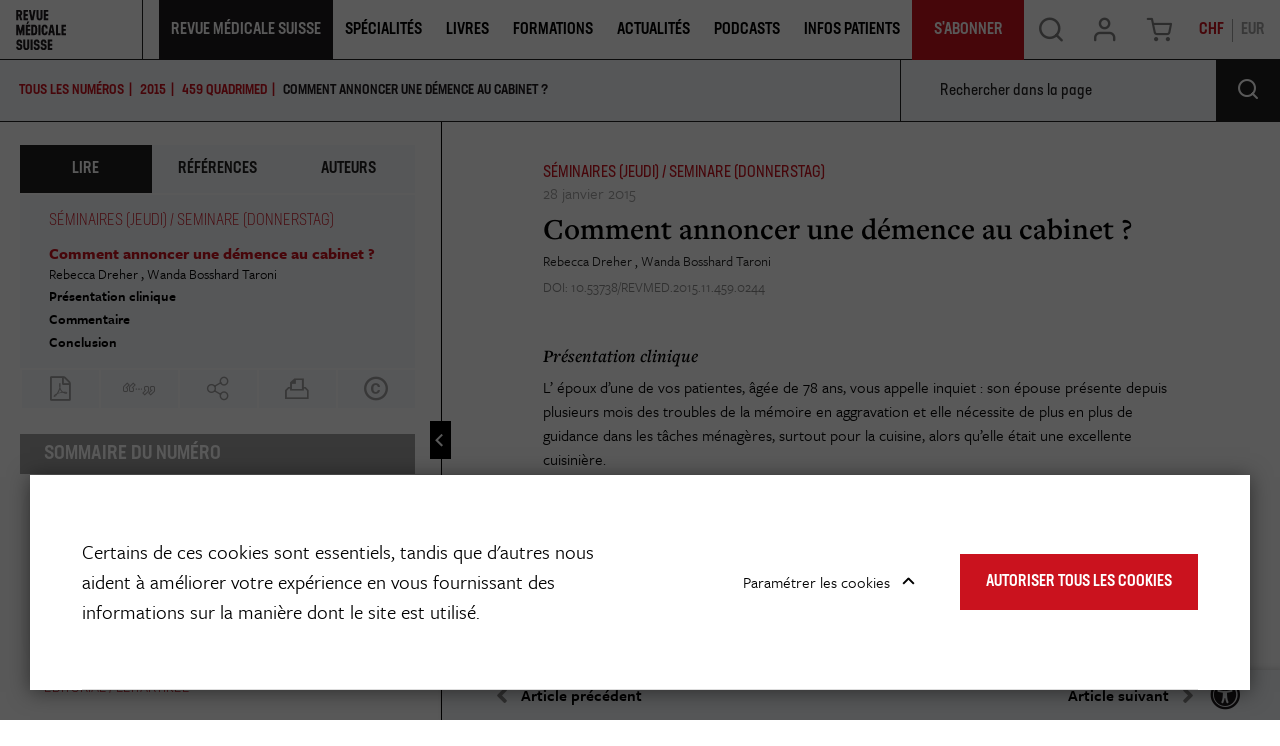

--- FILE ---
content_type: text/html; charset=UTF-8
request_url: https://www.revmed.ch/revue-medicale-suisse/2015/revue-medicale-suisse-459/comment-annoncer-une-demence-au-cabinet
body_size: 21610
content:
<!DOCTYPE html>
<html lang="fr-CH">
<head>
    <meta charset="utf-8">

            


    

      
    
<meta property="og:keywords" content="," />
<meta property="og:description" content="La Revue Médicale Suisse est la revue de formation continue de référence pour les médecins praticiens." />


    
                                    
    

       
<title>Comment annoncer une démence au cabinet ?</title>
<meta property="og:title" content="Comment annoncer une démence au cabinet ?" />

            <meta property="og:image" content="https://www.revmed.ch/var/site/storage/images/5/4/2/9/4359245-1-fre-CH/RMS_459_244_tbl01_i1200.jpg" />

            <meta name="keywords" content="," />
                <meta name="description" content="La Revue Médicale Suisse est la revue de formation continue de référence pour les médecins praticiens." />
    
<meta name="generator" content="eZ Platform powered by Netgen">
<meta name="viewport" content="width=device-width, initial-scale=1.0, user-scalable=no">


                        <meta name="citation_title" content="Comment annoncer une démence au cabinet ?" />
                                                <meta name="citation_author" content="Dreher, Rebecca" />
                            <meta name="citation_author" content="Bosshard Taroni, Wanda" />
                                            <meta name="citation_publication_date" content="2015/01/28" />
                                <meta name="citation_journal_title" content="Rev Med Suisse" />
                                <meta name="citation_volume" content="459" />
                                            <meta name="citation_firstpage" content="244" />
                                <meta name="citation_lastpage" content="245" />
            

    <link rel="canonical" href="https://www.revmed.ch/revue-medicale-suisse/2015/revue-medicale-suisse-459/comment-annoncer-une-demence-au-cabinet" />

<link rel="home" href="/" title="Revue Medicale Suisse page de garde" />
<link rel="index" href="/" />
<link rel="search" href="/content/search" title="Rechercher Revue Medicale Suisse" />

<link rel="apple-touch-icon" sizes="180x180" href="/bundles/app/images/favicon/apple-touch-icon.png">
<link rel="icon" type="image/png" sizes="32x32" href="/bundles/app/images/favicon/favicon-32x32.png">
<link rel="icon" type="image/png" sizes="16x16" href="/bundles/app/images/favicon/favicon-16x16.png">
<link rel="manifest" href="/bundles/app/images/favicon/site.webmanifest">
<link rel="mask-icon" href="/bundles/app/images/favicon/safari-pinned-tab.svg" color="#ca121e">
<meta name="msapplication-TileColor" content="#ffffff">
<meta name="theme-color" content="#ffffff">

    
            <link rel="stylesheet" href="https://use.typekit.net/ssi5fmc.css">

<link rel="stylesheet" href="/build/app_revmed/app_css.css?v=152e9ee29812898221d6">

<link rel="stylesheet" type="text/css" href="/bundles/netgenblockmanager/css/style.css?c16f3ec"/>
<link rel="stylesheet" type="text/css" href="/bundles/netgenblockmanagerstandard/css/style.css?5235ce4"/>

    
                <script src="/build/app_revmed/runtime.js?v=c70928758e3ec54fd111"></script><script src="/build/app_revmed/app.js?v=b31149e3e287312dc5e9"></script>

<script type="text/javascript" src="/bundles/netgenblockmanager/js/app.js?c16f3ec"></script>
<script type="text/javascript" src="/bundles/netgenblockmanagerstandard/js/app.js?5235ce4"></script>


<script type="text/javascript">
    var magentoShopURL = "https://boutique.revmed.ch";
</script>


<script src="https://cdn.jsdelivr.net/npm/select2@4.0.12/dist/js/select2.min.js"></script>
<script src="https://cdn.jsdelivr.net/npm/bootstrap-select@1.13.9/dist/js/bootstrap-select.min.js"></script>

<script data-ad-client="ca-pub-7720087289296653" async src="https://pagead2.googlesyndication.com/pagead/js/adsbygoogle.js"></script>

    <script type="text/javascript">
        if (typeof Cookies.get('USER_TYPE') !== 'undefined') {
            const hostnameParts = window.location.hostname.split('.');
            hostnameParts.shift();
            const subdomain = `.${hostnameParts.join('.')}`;
            Cookies.remove('USER_TYPE', { path: '/', domain: subdomain });
            Cookies.remove('USER_TYPE', { path: '/', domain: window.location.hostname });
            Cookies.remove('USER_TYPE');
        }
    </script>
    
    <script type="text/javascript"  defer
  src="https://cdn.jsdelivr.net/npm/mathjax@3/es5/mml-svg.js">
</script>

                        <meta name="google-site-verification" content="89e8Y9MRq2Fkl6hp1VeM044zwMWFRRnzMBk52xQGIJ4" />
<script src="https://proxena.com/services/revmed/adserve_2022-05-04.js"></script>
<script type="text/javascript">r_adserve("init");</script>


            
            
    
                        <meta property="og:site_name" content="Revue Medicale Suisse" />
                
    <!-- Google Tag Manager -->
<script>(function(w,d,s,l,i){w[l]=w[l]||[];w[l].push({'gtm.start':
new Date().getTime(),event:'gtm.js'});var f=d.getElementsByTagName(s)[0],
j=d.createElement(s),dl=l!='dataLayer'?'&l='+l:'';j.async=true;j.src=
'https://www.googletagmanager.com/gtm.js?id='+i+dl;f.parentNode.insertBefore(j,f);
})(window,document,'script','dataLayer','GTM-5M3NJF9');</script>
<!-- End Google Tag Manager -->


    </head>


                        
    
<body
    data-store-code=default
    data-authenticated-user="false"
    data-ip-user="false"
    data-siteaccess="ch"
    data-toggle-header="false"
    class="  bookviewer-layout"
>

    <!-- Google Tag Manager (noscript) -->
<noscript><iframe src="https://www.googletagmanager.com/ns.html?id=GTM-5M3NJF9"
height="0" width="0" style="display:none;visibility:hidden"></iframe></noscript>
<!-- End Google Tag Manager (noscript) -->



                

    
    

<div class="loading-wrapper" id="revloader" style="display: none;">
    <div class="spinner"></div>
</div>

<div class="modal fade modal-register-login modal-login" id="revmodal" tabindex="-1" role="dialog" aria-labelledby="RevmedModal">
    <div class="modal-dialog modal-lg" role="document">

        <div class="modal-content">
            <div class="modal-header">
                <button type="button" class="close" data-dismiss="modal" aria-label="Close">
                    <span aria-hidden="true">&times;</span>
                </button>
            </div>
                        <div class="modal-body">
                <div class="login" id="login" role="tabpanel" aria-labelledby="login-tab">
                    <iframe src="" id="revframe" width="100%" height="405px" frameborder="0" style="overflow:hidden;"></iframe>
                </div>
                <div class="js-register-link register-link">
                    <span> Vous n&#039;avez pas de compte? </span>
                    <a id="registerLink" target="_blank" href="https://boutique.revmed.ch/customer/account/create/">Créer un compte</a>
                </div>

                <div class="successful-register" id="successful-register" role="tabpanel" aria-labelledby="successful-register-tab">
                    <h4 class="register-title">Votre compte a bien été créé.</h4>
                    <div class="register-content">
                            Afin de finaliser votre commande, merci de vous connecter avec votre identifiant et mot de passe.
                    </div>
                </div>

                <div class="register">
                    <iframe src="" id="registrationFrame" width="100%" height="990px" frameborder="0"></iframe>
                </div>
            </div>
        </div>
    </div>
</div>

<div id="page" class=" content-type-lib_journal_product">
    <div class="zone-layout-layout2">

    <section class="zone zone-header">
            















    

    <div
        class="bm-block bm-twig_block bm-vt-twig_block "
                    >
        
        
        <header class="site-header bookviewer-header small-header">
    <div class="container-fluid">
        <a class="site-logo" href="/" title="Revue Medicale Suisse">
            <img src="/var/site/storage/original/image/2fcae850a056cb9d297156bdaf07843b.svg" />
    </a>
                    <button type="button" class="header-icon mobile-only shopping-cart-button cart-toggle" data-iframe-url="https://boutique.revmed.ch/checkout/cart">
                <span class="icon icon-cart"></span>
            </button>
        
            <div class="additional-top-link mobile-only">
        <a href="/je-m-abonne-des-aujourd-hui">
            <span>
                S&#039;abonner
            </span>
        </a>
    </div>

        <div class="header-icon mainnav-toggle-wrapper mobile-only">
            <button class="mainnav-toggle js-mainnav-toggle" type="button">
                <span class="middle-line"></span>
            </button>
        </div>

        <div class="expander">

            
    <div class="searchbox header-searchbox">
                    
            <form class="js-content-search-form" method="get" action="/content/search">
            
            <div class="search-query-wrapper js-search-autocomplete">
                <input
                        class="search-query js-synced-input"
                        type="search"
                        name="searchText"
                                                    placeholder="Rechercher sur le site"
                                        />
                <button type="submit" class="search-submit js-search-action" name="content-search-submit">
                    <span class="icon-search icon-black"></span>
                </button>

                <div class="search-autocomplete">
                    <div class="search-autocomplete__wrapper">
                        <div class="search-autocomplete__dropdown js-autocomplete-items">
                        </div>
                        <button type="submit" class="btn btn-primary search-autocomplete__button" name="content-search-submit">
                        Voir tous les résultats
                        </button>
                    </div>
                </div>
            </div>

            <button class="close-search-btn js-close-search" type="button">
                <span class="middle-line"></span>
            </button>
        </form>
    </div>



            <nav class="main-navigation" role="navigation">
                                        <div class="submenu">
            <ul     class="nav navbar-nav">
                                                                    
                        
                                                            <li     class="la-revue current_ancestor firstli">                <span    >    <div class="menu-item-name">
                    Revue Médicale Suisse
            </div>
</span>                                            <div class="submenu">
            <ul     class="menu_level_1">
                                                                    
                
                                        <li     id="menu-item-location-id-278803" class="active firstli">                    <a href="/revue-medicale-suisse"     title="Dernier numéro et archives">
            <div class="menu-item-name">
                    Dernier numéro et archives
            </div>

        <div class="menu-item-content-wrapper">
                                    <span class="icon icon-dernier-numero"></span>
            
                                    <div class="ezxmltext-field"><p>Chaque semaine, découvrez un nouveau thème pour la formation continue et des actualités médicales.</p>
</div>

            
        </div>
    </a>
                            
        </li>
    
                        
                
                                        <li     id="menu-item-location-id-884073">                    <a href="/je-m-abonne-des-aujourd-hui"     title="S&#039;abonner">
            <div class="menu-item-name">
                    S&#039;abonner
            </div>

        <div class="menu-item-content-wrapper">
                                    <span class="icon icon-sabonner"></span>
            
                                    <div class="ezxmltext-field"><p>Découvrez les différentes formules d'abonnement à la Revue Médicale Suisse.</p>
</div>

            
        </div>
    </a>
                            
        </li>
    
                        
                
                                        <li     id="menu-item-location-id-264758">                    <a href="/qui-sommes-nous"     title="Qui sommes-nous ?">
            <div class="menu-item-name">
                    Qui sommes-nous
            </div>

        <div class="menu-item-content-wrapper">
                                    <span class="icon icon-qui-sommes-nous"></span>
            
                                    <div class="ezxmltext-field"><p>La Revue Médicale Suisse est le journal de formation continue leader en Francophonie.</p>
</div>

            
        </div>
    </a>
                            
        </li>
    
                        
                
                                        <li     id="menu-item-location-id-884108">                    <a href="/publier-dans-la-revue"     title="Publier dans la revue">
            <div class="menu-item-name">
                    Publier dans la revue
            </div>

        <div class="menu-item-content-wrapper">
                                    <span class="icon icon-publier"></span>
            
                                    <div class="ezxmltext-field"><p>Retrouvez ici toutes les informations utiles aux auteurs qui souhaitent publier dans la Revue Médicale Suisse.</p>
</div>

            
        </div>
    </a>
                            
        </li>
    
                        
                
                                        <li     id="menu-item-location-id-884074">                    <a href="/je-m-inscris-a-la-newsletter-de-la-revue-medicale-suisse"     title="Newsletter">
            <div class="menu-item-name">
                    Newsletter
            </div>

        <div class="menu-item-content-wrapper">
                                    <span class="icon icon-newsletter"></span>
            
                                    <div class="ezxmltext-field"><p>Inscrivez-vous aux newsletters de la Revue Médicale Suisse.</p>
</div>

            
        </div>
    </a>
                            
        </li>
    
                        
                
                                        <li     id="menu-item-location-id-884075" class="lastli">                    <a href="/publicites-et-annonces2"     title="Publicités &amp; Annonces">
            <div class="menu-item-name">
                    Publicités &amp; Annonces
            </div>

        <div class="menu-item-content-wrapper">
                                    <span class="icon icon-pub-annonces"></span>
            
                                    <div class="ezxmltext-field"><p>Retrouvez ici toutes nos données médias et tarifs publicitaires</p>
</div>

            
        </div>
    </a>
                            
        </li>
    
                
            </ul>
        </div>
    
        </li>
    
                        
                        
                                                            <li     class="single-column">                <span    >    <div class="menu-item-name">
                    Spécialités
            </div>
</span>                                            <div class="submenu">
            <ul     class="menu_level_1">
                                                                    
                
                                        <li     id="menu-item-location-id-953797" class="firstli">                    <a href="/specialites/cancer"    >
            <div class="menu-item-name">
                    Cancer
            </div>

        <div class="menu-item-content-wrapper">
                
                
        </div>
    </a>
                            
        </li>
    
                        
                
                                        <li     id="menu-item-location-id-953207">                    <a href="/specialites/cardiologie"    >
            <div class="menu-item-name">
                    Cardiologie
            </div>

        <div class="menu-item-content-wrapper">
                
                
        </div>
    </a>
                            
        </li>
    
                        
                
                                        <li     id="menu-item-location-id-953798">                    <a href="/specialites/diabete"    >
            <div class="menu-item-name">
                    Diabète
            </div>

        <div class="menu-item-content-wrapper">
                
                
        </div>
    </a>
                            
        </li>
    
                        
                
                                        <li     id="menu-item-location-id-955407">                    <a href="/specialites/gynecologie-obstetrique"    >
            <div class="menu-item-name">
                    Gynécologie-Obstétrique
            </div>

        <div class="menu-item-content-wrapper">
                
                
        </div>
    </a>
                            
        </li>
    
                        
                
                                        <li     id="menu-item-location-id-953799">                    <a href="/specialites/maladies-infectieuses"    >
            <div class="menu-item-name">
                    Maladies infectieuses
            </div>

        <div class="menu-item-content-wrapper">
                
                
        </div>
    </a>
                            
        </li>
    
                        
                
                                        <li     id="menu-item-location-id-953802">                    <a href="/specialites/neurologie"    >
            <div class="menu-item-name">
                    Neurologie
            </div>

        <div class="menu-item-content-wrapper">
                
                
        </div>
    </a>
                            
        </li>
    
                        
                
                                        <li     id="menu-item-location-id-953801">                    <a href="/specialites/medecine-interne-generale"    >
            <div class="menu-item-name">
                    Médecine interne générale
            </div>

        <div class="menu-item-content-wrapper">
                
                
        </div>
    </a>
                            
        </li>
    
                        
                
                                        <li     id="menu-item-location-id-953800">                    <a href="/specialites/medecine-de-famille"    >
            <div class="menu-item-name">
                    Médecine de famille
            </div>

        <div class="menu-item-content-wrapper">
                
                
        </div>
    </a>
                            
        </li>
    
                        
                
                                        <li     id="menu-item-location-id-953803">                    <a href="/specialites/nutrition-obesite"    >
            <div class="menu-item-name">
                    Nutrition-Obésité
            </div>

        <div class="menu-item-content-wrapper">
                
                
        </div>
    </a>
                            
        </li>
    
                        
                
                                        <li     id="menu-item-location-id-953804">                    <a href="/specialites/orl"    >
            <div class="menu-item-name">
                    ORL
            </div>

        <div class="menu-item-content-wrapper">
                
                
        </div>
    </a>
                            
        </li>
    
                        
                
                                        <li     id="menu-item-location-id-953805">                    <a href="/specialites/pediatrie"    >
            <div class="menu-item-name">
                    Pédiatrie
            </div>

        <div class="menu-item-content-wrapper">
                
                
        </div>
    </a>
                            
        </li>
    
                        
                
                                        <li     id="menu-item-location-id-953807">                    <a href="/specialites/psychiatrie"    >
            <div class="menu-item-name">
                    Psychiatrie
            </div>

        <div class="menu-item-content-wrapper">
                
                
        </div>
    </a>
                            
        </li>
    
                        
                
                                        <li     id="menu-item-location-id-953206" class="lastli">                    <a href="/specialites"     title="Voir toutes les spécialités">
            <div class="menu-item-name">
                    Voir toutes les spécialités
            </div>

        <div class="menu-item-content-wrapper">
                            
                            
        </div>
    </a>
                            
        </li>
    
                
            </ul>
        </div>
    
        </li>
    
                        
                
                                                            <li     id="menu-item-location-id-272770">                    <a href="/livres"     title="Livres">
            <div class="menu-item-name">
                    Livres
            </div>

        <div class="menu-item-content-wrapper">
                            
                            
        </div>
    </a>
                                            <div class="submenu">
            <ul     class="menu_level_1">
                                                                    
                
                                        <li     id="menu-item-location-id-272770" class="firstli">                    <a href="/livres"     title="Catalogue">
            <div class="menu-item-name">
                    Catalogue
            </div>

        <div class="menu-item-content-wrapper">
                                    <span class="icon icon-catalogue"></span>
            
                                    <div class="ezxmltext-field"><p>Notre librairie de livres médicaux pour les professionnels de santé et de livre santé pour le grand public</p>
</div>

            
        </div>
    </a>
                            
        </li>
    
                        
                
                                        <li     id="menu-item-location-id-247489">                    <a href="/auteurs"     title="Auteurs">
            <div class="menu-item-name">
                    Auteurs
            </div>

        <div class="menu-item-content-wrapper">
                                    <span class="icon icon-auteurs"></span>
            
                                    <div class="ezxmltext-field"><p>Retrouvez les auteurs des livres présents dans notre catalogue.</p>
</div>

            
        </div>
    </a>
                            
        </li>
    
                        
                
                                        <li     id="menu-item-location-id-261891">                    <a href="/publier-un-livre"     title="Publier un livre">
            <div class="menu-item-name">
                    Publier un livre
            </div>

        <div class="menu-item-content-wrapper">
                                    <span class="icon icon-publier-livre"></span>
            
                                    <div class="ezxmltext-field"><p>Vous êtes un auteur et vous souhaitez nous envoyer votre manuscrit ? Contactez-nous.</p>
</div>

            
        </div>
    </a>
                            
        </li>
    
                        
                
                                        <li     id="menu-item-location-id-597234" class="lastli">                    <a href="/politique-editoriale"     title="Politique éditoriale">
            <div class="menu-item-name">
                    Politique éditoriale
            </div>

        <div class="menu-item-content-wrapper">
                                    <span class="icon icon-politique-edito"></span>
            
                                    <div class="ezxmltext-field"><p>Découvrez les spécificités de notre politique éditoriale.</p>
</div>

            
        </div>
    </a>
                            
        </li>
    
                
            </ul>
        </div>
    
        </li>
    
                        
                
                                                            <li    >                <span    >    <div class="menu-item-name">
                    Formations
            </div>
</span>                                            <div class="submenu">
            <ul     class="menu_level_1">
                                                                    
                
                                        <li     id="menu-item-location-id-237" class="firstli">                    <a href="/colloques"     title="Colloques">
            <div class="menu-item-name">
                    Colloques
            </div>

        <div class="menu-item-content-wrapper">
                                    <span class="icon icon-svg">
                <img src="/var/site/storage/original/image/81d4242c181850ff3955a40e8b20ac5e.svg" />
            </span>
            
                                    <div class="ezxmltext-field"><p>Retrouvez les colloques de formation continue proposés par la Revue Médicale Suisse et différentes institutions.</p>
</div>

            
        </div>
    </a>
                            
        </li>
    
                        
                
                                        <li     id="menu-item-location-id-884078" class="lastli">                    <a href="/agenda"     title="Agenda">
            <div class="menu-item-name">
                    Agenda
            </div>

        <div class="menu-item-content-wrapper">
                                    <span class="icon icon-svg">
                <img src="/var/site/storage/original/image/12e6aee9f87c7822feeeb94d20954960.svg" />
            </span>
            
                                    <div class="ezxmltext-field"><p>Retrouvez l'agenda des événements organisés par la Revue Médicale Suisse et ses partenaires.</p>
</div>

            
        </div>
    </a>
                            
        </li>
    
                
            </ul>
        </div>
    
        </li>
    
                        
                
                                        <li     id="menu-item-location-id-897645">                    <a href="/actualites"     title="Actualités">
            <div class="menu-item-name">
                    Actualités
            </div>

        <div class="menu-item-content-wrapper">
                            
                            
        </div>
    </a>
                            
        </li>
    
                        
                
                                        <li     id="menu-item-location-id-892329">                    <a href="/podcasts"    >
            <div class="menu-item-name">
                    Podcasts
            </div>

        <div class="menu-item-content-wrapper">
                
                
        </div>
    </a>
                            
        </li>
    
                        
                
                                        <li     id="menu-item-location-id-911371" class="lastli">                    <a href="/infos-patients"    >
            <div class="menu-item-name">
                    Infos Patients
            </div>

        <div class="menu-item-content-wrapper">
                
                
        </div>
    </a>
                            
        </li>
    
                
            </ul>
        </div>
    
    
        <div class="additional-top-link ">
        <a href="/je-m-abonne-des-aujourd-hui">
            <span>
                S&#039;abonner
            </span>
        </a>
    </div>
</nav>

            <div class="user-actions">
                <button type="button" class="header-icon search-trigger js-search-trigger desktop-only" data-text-trans="Search" name="Recherche" value="Recherche">
                    <span class="icon icon-search"></span>
                </button>
                <div class="user-login">
            <a id="login-toggle" class="header-icon login-toggle desktop-only login-toggle-action" href="/saml/login">
            <span class="icon icon-log" style="--icon-color: rgba(0, 0, 0, 0.5);"></span>
        </a>
        <a id="login-toggle" class="login-toggle mobile-only login-toggle-action" href="/saml/login" style="--background-color: #1E1A1D;">
            Se Connecter
        </a>
        <input type="hidden" id="rm_saml_login_route" value="/saml/login?iframeLogin=1">
    <input type="hidden" id="rm_saml_logout_route" value="/saml/logout">
</div>
                                    <button type="button" class="header-icon shopping-cart-button cart-toggle desktop-only" data-iframe-url="https://boutique.revmed.ch/checkout/cart">
                        <span class="icon icon-cart"></span>
                    </button>
                                <div class="currency-switch currency-toggle-wrapper">
	<a href="#" role="button" class="currency-toggle currency-ch">
		CHF
	</a>
	<a href="#" role="button" class="currency-toggle currency-eur">
		EUR
	</a>
</div>
            </div>
        </div>
    </div>
</header>

<div class="fixed-header-spacer"></div>

            </div>

    </section>

    <section class="zone zone-post_header">
            















    

    <div
        class="bm-block bm-list bm-vt-list js-self-promotion-ads"
                    >
        
        
        <div class="list-row">
                            <div class="list-item">
                    
    <article class="view-type view-type-overlay in-ad-banner vl2">
        <a href="/je-m-abonne-des-aujourd-hui" class="image-2by1"></a>
                
                    
            <figure class="image">
            <img
                                            src="/var/site/storage/images/media/in-ad-banners/revue-medicale-suisse-banniere-autopromotion/7595878-1-fre-CH/revue-medicale-suisse-banniere-autopromotion_i30.jpg"
                data-src="/var/site/storage/images/media/in-ad-banners/revue-medicale-suisse-banniere-autopromotion/7595878-1-fre-CH/revue-medicale-suisse-banniere-autopromotion_i1200.jpg"
                                                            alt=""
            class="ezimage-field" />
        </figure>
    
        <header class="article-header">
            <div class="article-content">
                <h3 class="title">
                                            <span class="ezstring-field">JE M&#039;ABONNE DÈS AUJOURD&#039;HUI</span>
                                    </h3>

                                    <div class="short">
                        <div class="ezxmltext-field"><p>et j'accède à plus de contenu</p>
</div>

                    </div>
                            </div>
                            <div class="price-circle">
                    <div class="price-circle-content is-chf">
                        <div class="ezxmltext-field"><p align="center"><strong>Abonnement</strong></p><a id="eztoc_1_1_1_1_1_1_1"></a><h7><a id="eztoc7586783_0_1"></a></h7><a id="eztoc_2_1_1"></a><h3 align="center"><strong>100%</strong></h3><a id="eztoc_2_1_2_1_1_1_1"></a><h7 align="center">Numérique</h7><a id="eztoc_2_1_3_1_1_1_1"></a><h7> </h7><a id="eztoc_2_1_4_1_1_1_1"></a><h7 align="center">à partir de</h7><a id="eztoc_2_1_5_1_1_1_1"></a><h7><a id="eztoc7586783_0_2"></a></h7><a id="eztoc_3_1_1"></a><h3 align="center">CHF 170.-</h3><p align="center">(pour les médecins)</p>
</div>

                    </div>
                    <div class="price-circle-content is-eur">
                        <div class="ezxmltext-field"><p align="center"><strong>Abonnement</strong></p><a id="eztoc_1_1_1_1_1_1_1"></a><h7><a id="eztoc7586783_0_1"></a></h7><a id="eztoc_2_1_1"></a><h3 align="center"><strong>100%</strong></h3><a id="eztoc_2_1_2_1_1_1_1"></a><h7 align="center">Numérique</h7><a id="eztoc_2_1_3_1_1_1_1"></a><h7> </h7><a id="eztoc_2_1_4_1_1_1_1"></a><h7 align="center">à partir de</h7><a id="eztoc_2_1_5_1_1_1_1"></a><h7><a id="eztoc7586783_0_2"></a></h7><a id="eztoc_3_1_1"></a><h3 align="center">EUR 150.-</h3><p align="center">(pour les médecins)</p>
</div>

                    </div>
                </div>
                    </header>
    </article>


                </div>
                    </div>

            </div>

    </section>

    <section class="zone zone-main">
            















    

    <div
        class="bm-block bm-full_view bm-vt-full_view "
                    >
        
        
        <div class="view-type view-type-full journal-product book-viewer-container"
        data-location-id="302612"
        data-base-url="/"
                    data-initial-article-path="/digital/journals/revue-medicale-suisse/n-459/comment-annoncer-une-demence-au-cabinet"
            data-initial-article-id="540810"
                            data-initial-article-browser-url="/revue-medicale-suisse/2015/revue-medicale-suisse-459/comment-annoncer-une-demence-au-cabinet"
                                        data-main-journal-url="/revue-medicale-suisse"
            >

        <div class="top-bar js-top-bar">
            <ul class="breadcrumbs">
                <li ><a href="/revue-medicale-suisse">TOUS LES NUMÉROS</a></li>
                                                        <li><a href="/revue-medicale-suisse/2015" class="year-overview-page">2015</a></li>
                    <li class="current-item"><a href="/revue-medicale-suisse/2015/revue-medicale-suisse-459"><span class="ezstring-field">459</span> <span class="ezstring-field">Quadrimed</span></a></li>
                
            </ul>
            <form class="inpage-search">
                <input type="text" placeholder="Rechercher dans la page" name="SearchText" />
                <button type="submit"></button>
            </form>

                            <form class="journal-editions-by-year">
                    <label for="year-select"><bold>année</bold></label>
                    <div class="select-wrapper arrow-select-box">
                        <select class="tab-toggler selectpicker" id="year-select">
                                                            <option data-url="/revue-medicale-suisse/2015/revue-medicale-suisse-459/2026" selected="selected">2026</option>
                                                            <option data-url="/revue-medicale-suisse/2015/revue-medicale-suisse-459/2025" >2025</option>
                                                            <option data-url="/revue-medicale-suisse/2015/revue-medicale-suisse-459/2024" >2024</option>
                                                            <option data-url="/revue-medicale-suisse/2015/revue-medicale-suisse-459/2023" >2023</option>
                                                            <option data-url="/revue-medicale-suisse/2015/revue-medicale-suisse-459/2022" >2022</option>
                                                            <option data-url="/revue-medicale-suisse/2015/revue-medicale-suisse-459/2021" >2021</option>
                                                            <option data-url="/revue-medicale-suisse/2015/revue-medicale-suisse-459/2020" >2020</option>
                                                            <option data-url="/revue-medicale-suisse/2015/revue-medicale-suisse-459/2019" >2019</option>
                                                            <option data-url="/revue-medicale-suisse/2015/revue-medicale-suisse-459/2018" >2018</option>
                                                            <option data-url="/revue-medicale-suisse/2015/revue-medicale-suisse-459/2017" >2017</option>
                                                            <option data-url="/revue-medicale-suisse/2015/revue-medicale-suisse-459/2016" >2016</option>
                                                            <option data-url="/revue-medicale-suisse/2015/revue-medicale-suisse-459/2015" >2015</option>
                                                            <option data-url="/revue-medicale-suisse/2015/revue-medicale-suisse-459/2014" >2014</option>
                                                            <option data-url="/revue-medicale-suisse/2015/revue-medicale-suisse-459/2013" >2013</option>
                                                            <option data-url="/revue-medicale-suisse/2015/revue-medicale-suisse-459/2012" >2012</option>
                                                            <option data-url="/revue-medicale-suisse/2015/revue-medicale-suisse-459/2011" >2011</option>
                                                            <option data-url="/revue-medicale-suisse/2015/revue-medicale-suisse-459/2010" >2010</option>
                                                            <option data-url="/revue-medicale-suisse/2015/revue-medicale-suisse-459/2009" >2009</option>
                                                            <option data-url="/revue-medicale-suisse/2015/revue-medicale-suisse-459/2008" >2008</option>
                                                            <option data-url="/revue-medicale-suisse/2015/revue-medicale-suisse-459/2007" >2007</option>
                                                            <option data-url="/revue-medicale-suisse/2015/revue-medicale-suisse-459/2006" >2006</option>
                                                            <option data-url="/revue-medicale-suisse/2015/revue-medicale-suisse-459/2005" >2005</option>
                                                            <option data-url="/revue-medicale-suisse/2015/revue-medicale-suisse-459/2004" >2004</option>
                                                            <option data-url="/revue-medicale-suisse/2015/revue-medicale-suisse-459/2003" >2003</option>
                                                            <option data-url="/revue-medicale-suisse/2015/revue-medicale-suisse-459/2002" >2002</option>
                                                            <option data-url="/revue-medicale-suisse/2015/revue-medicale-suisse-459/2001" >2001</option>
                                                    </select>
                    </div>
                </form>
            
                            <a href="#tab-toc" rel="tab-toc" data-toggle="tab" role="tab"
                    class="js-toc-toggle toc-toggle" aria-controls="tab-toc" aria-selected="true">
                    Sommaire du numéro
                </a>
                    </div>

        <div class="flex-box">
            <div class="book-main-column">
                <div class="book-main-info">

                    <div class="field-image">
                        <img
                                            src="/var/site/storage/images/8/4/5/4/2944548-4-fre-CH/couv_459_i30.png"
                data-src="/var/site/storage/images/8/4/5/4/2944548-4-fre-CH/couv_459_i320.png"
                                                            alt=""
            class="ezimage-field" />
                    </div>
                    <div class="title-section">
                        <h2>REVUE MEDICALE SUISSE 459</h2>
                                                    <h3><span class="ezstring-field">Quadrimed</span></h3>
                                                <div class="editor-author">
                            
                        </div>
                    </div>

                    <div class="field-description">
                                                        <p><span>La Revue M&eacute;dicale Suisse, c'est 43 num&eacute;ros par an et l'acc&egrave;s &agrave; de nombreux autres contenus en ligne (colloques, livres,...). La RMS s'adresse aux m&eacute;decins de premier recours, mais aussi aux sp&eacute;cialistes des diverses disciplines m&eacute;dicales, aux m&eacute;decins assistants et chefs de clinique, aux &eacute;tudiants et aux autres professionnels de la sant&eacute;, soit &agrave; la communaut&eacute; m&eacute;dicale francophone dans son ensemble.</span></p>
                                            </div>

                                            <div class="field-additional subscription-box">
                                                                                        
    
    <div class="available-formats subscription-block ">
        <h4 class="subscription-title">
            <span>
                                                                                                                                                                                                                                                                                                                                                                                Je m&#039;abonne
                            
                            <a class="offer-link" href="/je-m-abonne-des-aujourd-hui">(en savoir plus sur nos offres)</a>
                        </span>
        </h4>

                                    

    <div class="subscription is-eur  is-subscription"
        data-sku="1047312"
                            >
        <h4 class="subscription-type">
                            Abonnement annuel étudiant 100% numérique
                    </h4>
        <div>
            <span class="is-in-cart-info">  Déjà dans votre panier </span>
            <button class="gtm-button-add-to-cart btn btn-outline btn-price is-eur" type="button" data-purchased-label="Produit acheté"><span class="price">85.00</span> <div class="cart">&#xe905;</div></button>
        </div>
    </div>
                                        

    <div class="subscription is-chf  is-subscription"
        data-sku="1047312"
                            >
        <h4 class="subscription-type">
                            Abonnement annuel étudiant 100% numérique
                    </h4>
        <div>
            <span class="is-in-cart-info">  Déjà dans votre panier </span>
            <button class="gtm-button-add-to-cart btn btn-outline btn-price is-chf" type="button" data-purchased-label="Produit acheté"><span class="price">90.00</span> <div class="cart">&#xe905;</div></button>
        </div>
    </div>
                                            

    <div class="subscription is-eur  is-subscription"
        data-sku="1058956"
                            >
        <h4 class="subscription-type">
                            Abonnement mensuel 100% numérique
                    </h4>
        <div>
            <span class="is-in-cart-info">  Déjà dans votre panier </span>
            <button class="gtm-button-add-to-cart btn btn-outline btn-price is-eur" type="button" data-purchased-label="Produit acheté"><span class="price">16.00</span> <div class="cart">&#xe905;</div></button>
        </div>
    </div>
                                        

    <div class="subscription is-chf  is-subscription"
        data-sku="1058956"
                            >
        <h4 class="subscription-type">
                            Abonnement mensuel 100% numérique
                    </h4>
        <div>
            <span class="is-in-cart-info">  Déjà dans votre panier </span>
            <button class="gtm-button-add-to-cart btn btn-outline btn-price is-chf" type="button" data-purchased-label="Produit acheté"><span class="price">18.00</span> <div class="cart">&#xe905;</div></button>
        </div>
    </div>
                                            

    <div class="subscription is-eur  is-subscription"
        data-sku="1047311"
                            >
        <h4 class="subscription-type">
                            Abonnement annuel 100% numérique
                    </h4>
        <div>
            <span class="is-in-cart-info">  Déjà dans votre panier </span>
            <button class="gtm-button-add-to-cart btn btn-outline btn-price is-eur" type="button" data-purchased-label="Produit acheté"><span class="price">160.00</span> <div class="cart">&#xe905;</div></button>
        </div>
    </div>
                                        

    <div class="subscription is-chf  is-subscription"
        data-sku="1047311"
                            >
        <h4 class="subscription-type">
                            Abonnement annuel 100% numérique
                    </h4>
        <div>
            <span class="is-in-cart-info">  Déjà dans votre panier </span>
            <button class="gtm-button-add-to-cart btn btn-outline btn-price is-chf" type="button" data-purchased-label="Produit acheté"><span class="price">180.00</span> <div class="cart">&#xe905;</div></button>
        </div>
    </div>
                                            

    <div class="subscription is-eur  is-subscription"
        data-sku="1009365"
                            >
        <h4 class="subscription-type">
                            Abonnement annuel papier + numérique
                    </h4>
        <div>
            <span class="is-in-cart-info">  Déjà dans votre panier </span>
            <button class="gtm-button-add-to-cart btn btn-outline btn-price is-eur" type="button" data-purchased-label="Produit acheté"><span class="price">300.00</span> <div class="cart">&#xe905;</div></button>
        </div>
    </div>
                                        

    <div class="subscription is-chf  is-subscription"
        data-sku="1009365"
                            >
        <h4 class="subscription-type">
                            Abonnement annuel papier + numérique
                    </h4>
        <div>
            <span class="is-in-cart-info">  Déjà dans votre panier </span>
            <button class="gtm-button-add-to-cart btn btn-outline btn-price is-chf" type="button" data-purchased-label="Produit acheté"><span class="price">270.00</span> <div class="cart">&#xe905;</div></button>
        </div>
    </div>
            
        
            <p class="footnote-text"> *Vous êtes étudiant.e.s ? Vous pouvez bénéficier d'un tarif spécial pour accéder au site de la Revue Médicale Suisse. Pour tout abonnement étudiants 100% numérique souscrit, un justificatif sera demandé (vous recevrez un email après votre commande). </p>
        </div>
     

                            
                                                            <div class="subscription-info-box">
                                    <div class="ezxmltext-field"><a id="eztoc_1_1_1_1"></a><h4><strong>Vous souhaitez un abonnement pour un hôpital ou une institution?</strong></h4><p>Contactez notre service abonnement afin d'obtenir une offre sur mesure :<br>Par email ou par téléphone au +41 22702 93 11</p><a id="eztoc_2_1_1_1"></a><h4>Vous êtes interne (à l'étranger) ou étudiant.e ?</h4><p>Vous pouvez bénéficier d'un tarif spécial pour accéder au site de la Revue Médicale Suisse. Pour tout abonnement étudiants 100% numérique souscrit, un justificatif sera demandé (vous recevrez un email après votre commande).</p>
</div>

                                </div>
                                                    </div>
                    
                    <div class="field-info">
                                                                                    <div class="field-info-title">Nos offres d&#039;abonnement à la Revue Médicale Suisse:</div>
                                <div class="row">
                                                                            <div class="col-xs-4">
                                            <div class="field-info-box">
                                                <div class="eztext-field">Accès illimité au site internet : 43 numéros et les suppléments</div>
                                            </div>
                                        </div>
                                                                                                                <div class="col-xs-4">
                                            <div class="field-info-box">
                                                <div class="eztext-field">Accès à la Newsletter de la Revue Médicale Suisse</div>
                                            </div>
                                        </div>
                                                                                                                <div class="col-xs-4">
                                            <div class="field-info-box">
                                                <div class="eztext-field">Accès aux archives de la Revue Médicale Suisse depuis 2002</div>
                                            </div>
                                        </div>
                                                                    </div>
                                                                        </div>
                </div>
                <div id="book-text-view-container"></div>
                <div class="book-container-footer">
    <div class="article-prev-next">
        <li class="previous-article"><a href="#">Article précédent</a></li>
        <li class="next-article"><a href="#">Article suivant</a></li>
    </div>
    <i class="fas fa-universal-access accessibility-icon"></i>
    <div class="accessibility-box">
        <div class="section font-type icon-letter-thickness">
            <input type="checkbox" class="switch" id="font-type-serif" value="font-type-serif"/><label class="switch-label" for="font-type-serif">Toggle</label>
        </div>
        <div class="section font-size icon-letter-size">
            <input type="checkbox" class="switch" id="font-size-bigger" value="font-size-bigger" /><label class="switch-label" for="font-size-bigger">Toggle</label>
        </div>
        <div class="section color-profile icon-contrast">
            <input type="checkbox" class="switch" id="color-profile-black" value="color-profile-black" /><label class="switch-label" for="color-profile-black">Toggle</label>
        </div>
    </div>
</div>
            </div>
            <div class="book-side-column hidden">
                <a href="#" class="toggle-side-column-button"></a>
                <div class="book-side-column-inner">
                    <ul class="side-tabs-nav nav nav-tabs" role="tablist">
                                                        
    <li class="nav-item read d-block d-lg-none">
        <a href="#tab-read"
           class="nav-link disabled "
           rel="tab-read"
           data-toggle="tab"
           role="tab"
                      aria-controls="tab-read"
           aria-selected="false">
            Article
        </a>
    </li>
                                 
    <li class="nav-item toc d-none d-lg-block">
        <a href="#tab-toc"
           class="nav-link  active"
           rel="tab-toc"
           data-toggle="tab"
           role="tab"
                      aria-controls="tab-toc"
           aria-selected="true">
            Lire
        </a>
    </li>

                                
    <li class="nav-item references ">
        <a href="#tab-references"
           class="nav-link disabled "
           rel="tab-references"
           data-toggle="tab"
           role="tab"
                      aria-controls="tab-references"
           aria-selected="false">
            Références
        </a>
    </li>

                                
    <li class="nav-item authors ">
        <a href="#tab-authors"
           class="nav-link  "
           rel="tab-authors"
           data-toggle="tab"
           role="tab"
                      aria-controls="tab-authors"
           aria-selected="false">
            Auteurs
        </a>
    </li>

                                                                    </ul>
                    <div class="tab-content">
                                                                            <div id="tab-shop" class="tab-pane fade" role="tabpanel">
                                                    <h2 class="subheading">Information</h2>
                            <table class="book-data">
                                                    <tr>
            <th>Titre</th>
            <td>
                                    <span class="ezstring-field">REVUE MEDICALE SUISSE 459</span>
                            </td>
        </tr>
    
                                    
                                                                                        <tr>
            <th>Éditeur</th>
            <td>
                                    Médecine et Hygiène                            </td>
        </tr>
    
                                                                                                                        <tr>
            <th>Thème</th>
            <td>
                                    Médecine interne générale                            </td>
        </tr>
    
                                                                <tr><th>Type</th><td>Revues</td></tr>
                                                    <tr>
            <th>ISSN</th>
            <td>
                                    <span class="ezstring-field">1660-9379</span>
                            </td>
        </tr>
    
                                                                                        <tr>
            <th>Durée</th>
            <td>
                                    <span class="ezstring-field">12 mois</span>
                            </td>
        </tr>
    
                                                                    
                            </table>

                                                            <h2 class="subheading">Contact</h2>
                                <div class="ezxmltext-field"><p><strong>Revue médicale suisse</strong><br>Médecine et Hygiène<br>Chemin de la Mousse 46<br>1225 Chêne-Bourg<br>Suisse</p><table class="table table-no-skin" style="">
<tr><td style="vertical-align: top;" colspan="2"><p><strong>Rédacteur en chef</strong></p></td></tr>
<tr><td style="vertical-align: top;" colspan="2"><p>Bertrand Kiefer</p></td></tr>
<tr>
<td style="vertical-align: top;"><p>Tél. </p></td>
<td style="vertical-align: top;"><p>+41 22 702 93 36</p></td>
</tr>
<tr>
<td style="vertical-align: top;"><p>E-mail:</p></td>
<td style="vertical-align: top;"><p><a href="mailto:bertrand.kiefer@medhyg.ch" target="_self">bertrand.kiefer@medhyg.ch</a></p></td>
</tr>
<tr>
<td style="vertical-align: top;"><p> </p></td>
<td style="vertical-align: top;"><p> </p></td>
</tr>
<tr><td style="vertical-align: top;" colspan="2"><p><strong>Rédacteur-ice-s en chef adjoint-e-s et responsables des opérations</strong></p></td></tr>
<tr><td style="vertical-align: top;" colspan="2"><p>Pierre-Alain Plan</p></td></tr>
<tr>
<td style="vertical-align: top;"><p>E-mail:</p></td>
<td style="vertical-align: top;"><p><a href="mailto:pierre-alain.plan@medhyg.ch">pierre-alain.plan@medhyg.ch</a></p></td>
</tr>
<tr><td style="vertical-align: top;" colspan="2"><p>Cécile Fasel</p></td></tr>
<tr>
<td style="vertical-align: top;"><p>E-mail:</p></td>
<td style="vertical-align: top;"><p><a href="mailto:cecile.fasel@medhyg.ch">cecile.fasel@medhyg.ch</a> </p></td>
</tr>
<tr><td style="vertical-align: top;" colspan="2"><p><strong>Secrétariat de rédaction / édition</strong></p></td></tr>
<tr><td style="vertical-align: top;" colspan="2"><p>Chantal Lavanchy</p></td></tr>
<tr>
<td style="vertical-align: top;"><p>Tél. </p></td>
<td style="vertical-align: top;"><p>+41 22 702 93 20</p></td>
</tr>
<tr>
<td style="vertical-align: top;"><p>E-mail:</p></td>
<td style="vertical-align: top;"><p><a href="mailto:chantal.lavanchy@medhyg.ch">chantal.lavanchy@medhyg.ch</a></p></td>
</tr>
<tr>
<td style="vertical-align: top;"><p> </p></td>
<td style="vertical-align: top;"><p> </p></td>
</tr>
<tr><td style="vertical-align: top;" colspan="2"><p>Joanna Szymanski</p></td></tr>
<tr>
<td style="vertical-align: top;"><p>Tél.</p></td>
<td style="vertical-align: top;"><p>+41 22 702 93 37</p></td>
</tr>
<tr>
<td style="vertical-align: top;"><p>E-mail:</p></td>
<td style="vertical-align: top;"><p><a href="mailto:joanna.szymanski@medhyg.ch">joanna.szymanski@medhyg.ch</a> </p></td>
</tr>
<tr>
<td style="vertical-align: top;"><p> </p></td>
<td style="vertical-align: top;"><p> </p></td>
</tr>
</table>
</div>

                            
                                                            <h2 class="subheading">Comités</h2>
                                <div class="ezxmltext-field"><p><strong>Comité de rédaction</strong><br>Dr B. Kiefer, rédacteur en chef ; Dr G. de Torrenté de la Jara, Pr A. Pécoud, Dr P.-A. Plan, rédacteurs en chef adjoints ; M. Balavoine, rédacteur.</p><p><strong>Secrétaire de rédaction</strong><br>Chantal Lavanchy : chantal.lavanchy@medhyg.ch</p><p><strong>Conseil de rédaction</strong><br>Dr M. S. Aapro, Genolier (Oncologie) ; Pr A.-F. Allaz, Genève (Douleur) ; Dr S. Anchisi, Sion (Médecine interne générale) ; Pr J.-M. Aubry, Genève (Psychiatrie) ; Pr C. Barazzone-Argiroffo, Genève (Pédiatrie) ; Pr J. Besson, Lausanne (Médecine des addictions) ; Pr F. Bianchi-Demicheli, Genève (Médecine sexuelle) ; Pr T. Bischoff, Lausanne (Médecine interne générale) ; Pr W.-H. Boehncke, Genève (Dermatologie) ; Pr. G. Bondolfi, Genève (Psychiatrie de liaison) ; Pr G.-D. Borasio, Lausanne (Soins palliatifs) ; Pr H. Bounameaux, Genève (Angiologie) ; Pr T. Buclin, Lausanne (Pharmacologie clinique) ; Pr C. Büla, Epalinges (Gérontologie) ; Pr P. Burkhard, Genève (Neurologie) ; Pr B. Burnand, Lausanne (Médecine sociale et préventive) ; Pr M. Burnier, Lausanne (Néphrologie) ; Pr T. Calandra, Lausanne (Maladies infectieuses) ; Dr A. Calmy, Genève (Maladies infectieuses, sida) ; Pr P.-N. Carron, Lausanne (Médecine d’urgence) ;  Pr F. Chappuis, Genève (Médecine des voyages) ; Pr C. Chuard, Fribourg (Maladies infectieuses) ; Pr P. Conus, Lausanne (Psychiatrie) ; Pr J. Cornuz, Lausanne (Médecine de premier recours) ; Pr G. Coukos, Lausanne (Oncologie) ; Pr J.-B. Daeppen, Lausanne (Médecine des addictions) ; Pr J.-F. Delaloye, Lausanne (Gynécologie-obstétrique) ; Pr N. Demartines, Lausanne (Chirurgie) ; Pr J. Desmeules, Genève (Pharmacologie clinique) ; Pr P.-Y. Dietrich, Genève (Oncologie) ; Pr R. Du Pasquier, Lausanne (Neurologie) ; Pr A. Farron, Lausanne (Orthopédie) ; Pr S. Ferrari, Genève (Maladies osseuses) ; Pr P. Fontana, Genève (Angiologie) ; Pr R. Frackowiak, Lausanne (Neurologie) ; Dr J.-G. Frey, Montana (Pneumologie) ; Pr J.-L. Frossard, Genève (Gastro-entérologie) ; Pr C. Gabay, Genève (Rhumatologie) ; Pr P. Gasche Soccal, Genève (Pneumologie) ; Pr J.-M. Gaspoz, Genève (Médecine interne générale) ; Pr J. Gasser, Lausanne (Psychiatrie) ; Pr A. Geissbühler, Genève (Cybersanté et télémédecine) ; Pr D. Genné, Bienne (Maladies infectieuses) ; Pr B. Genton, Lausanne (Médecine des voyages) ; Pr M. Gilliet, Lausanne (Dermatologie) ; Pr A. Golay, Genève (Diabétologie) ; Pr G. Gold, Genève (Gériatrie) ; Pr S. Grabherr, Lausanne (Médecine légale) ; Dr G. Gremion, Lausanne (Médecine du sport) ; Pr G. Greub, Lausanne (Microbiologie clinique) ; Pr I. Guessous, Genève (Médecine ambulatoire) ; Pr J.-P. Guyot, Genève (ORL) ; Pr D. Hayoz, Fribourg (Angiologie) ; Pr D. Hannouche, Genève (Orthopédie) ; Pr M. Hofer, Lausanne (Pédiatrie) ; Pr P. Hoffmeyer, Genève (Orthopédie) ; Pr T. Hügle, Lausanne (Rhumatologie) ; Pr O. Irion, Genève (Gynécologie-obstétrique) ; Pr C. Iselin, Genève (Urologie) ; Pr P. Jichlinski, Lausanne (Urologie) ; Pr P. Jolliet, Lausanne (Médecine intensive) ; Dr F. Jornayvaz, Lausanne (Diabétologie) ; Pr L. Kaiser, Genève (Maladies infectieuses) ; Dr O. Kherad, Meyrin (Médecine interne générale) ; Pr A. Kleinschmidt, Genève (Neurologie) ; Pr O. Lamy, Lausanne (Maladies osseuses) ; Pr C. Lovis, Genève (Sciences de l’information) ; Pr F. Mach, Genève (Cardiologie) ; Pr F. Marchal, Genève, (ORL) ; Pr P. Mathevet, Genève (Gynécologie-obstétrique) ; Pr P.-Y. Martin, Genève (Néphrologie) ; Pr B. Martinez de Tejada Weber, Genève (Gynécologie-obstétrique) ; Pr L. Mazzolai, Lausanne (Angiologie) ; Pr C. Meier, Zurich (Médecine interne) ; Pr J. Menetrey, Genève (Médecine du sport) ; Pr P.-A. Michaud, Lausanne (Médecine de l’adolescence) ; Pr P. Michetti, Lausanne (Gastroentérologie) ; Pr D. Moradpour, Lausanne (Gastroentérologie) ; Pr P. Morel, Genève (Chirurgie) ; Pr O. Muller, Lausanne (Cardiologie) ; Dr F. Narring, Genève (Médecine de l’adolescence) ; Pr L. Nicod, Lausanne (Pneumologie) ; Pr F. Paccaud, Lausanne (Médecine sociale et préventive) ; Pr A. Pechère-Bertschi, Genève (Hypertension) ; Pr A. Perrier, Genève (Médecine interne générale) ; Pr S. Peters, Lausanne (Oncologie) ; Pr P. Petignat, Genève (Gynécologie) ; Pr J. Philippe, Genève (Diabétologie) ; Pr C. Pichard, Genève (Nutrition) ; Dr V. Piguet, Genève (Douleur) ; Pr D. Pittet, Genève (Maladies infectieuses) ; Dr F. Pralong, Meyrin (Endocrinologie) ; Dr G. Praz, Sion (Maladies infectieuses) ; Pr J. Prior, Lausanne (Médecine nucléaire) ; Pr J.-L. Reny, Genève (Médecine interne générale) ; Pr M. Righini, Genève (Angiologie) ; Pr. H.-B. Ris, Lausanne (Chirurgie) ; Pr R. Rizzoli, Genève (Ostéoporose) ; Pr N. Rodondi, Berne (Médecine interne générale) ; Pr L. Rubbia-Brandt, Genève (Pathologie clinique) ; Pr F. Sarasin, Genève (Médecine d’urgence) ; Pr A. Scheen, Liège (Thérapeutique) ; Pr J. Schrenzel, Genève (Microbiologie clinique) ; Pr V. Schwitzgebel, Genève (pédiatrie) ; Pr J. Seebach, Genève (Allergo-immunologie) ; Pr N. Senn, Lausanne, (Médecine de famille) ; Pr P. Senn, Genève (ORL) ; Pr C.-A. Siegrist, Genève (Vaccinologie) ; Pr C. Simon, Lausanne (ORL) ; Pr J. Sommer, Genève (Médecine de famille) ; Pr F. Spertini, Lausanne (Allergo-immunologie) ; Pr F. Stiefel, Lausanne (Psychiatrie de liaison) ; Pr A. Superti-Furga, Lausanne (Pédiatrie) ; Dr M. Suter, Genève (Douleur) ; Dr J. Sztajzel, Genève (Cardiologie) ; Dr R. Sztajzel, Genève (Neurologie) ; Pr J.-D. Tissot, Lausanne (Hématologie) ; Pr F. Triponez, Genève (Chirurgie) ; Pr N. Troillet, Sion (Maladies infectieuses) ; Pr P. Urban, Meyrin (Cardiologie) ; Dr J. Villard, Genève (Allergo-immunologie) ; Pr F. Vingerhoets, Lausanne (Neurologie) ; Dr P. Vogt, Lausanne (Cardiologie) ; Pr P. Vollenweider, Lausanne (Médecine interne générale) ; Pr G. Waeber, Lausanne (Médecine interne) ; Dr G. Wuerzner, Lausanne (Hypertension, néphrologie) ; Pr B. Yersin, Lausanne (Médecine d’urgence) ; Dr G. Zulian, Collonge-Bellerive (Soins palliatifs) </p>
</div>

                                                    </div>
                        
                                                                                <div id="tab-toc" class="tab-pane show active fade" role="tabpanel">
                               <div class="tab-not-scrollable">
                                    <div class="article-book-info">
                                        <div class="article-plan-container" style="display: none;">
                                            <h3 class="article-subject thin"></h3>
                                            <h2 class="article-title"></h2>
                                            <ul class="authors-list"></ul>
                                            <div class="" id="articlePlanContent"></div>
                                        </div>
                                        <div class="share-export-tools-container">
    <ul class="share-export-tools">
        <li class="pdf-button-li tooltip" >
            <a href="#" class="icon-pdf-line " title="PDF" target="_blank"></a>
            <span class="tooltip-text">Télécharger l&#039;article en PDF</span>
        </li>

        <li class="toggle-cite-li tooltip">
            <a href="#" class="icon-citation toggle-modal toggle-cite" rel=".cite-modal" title="Citer cet article"></a>
            <span class="tooltip-text">Citer cet article</span>
        </li>

        <li class="tooltip">
            <a href="#" class="icon-share toggle-modal toggle-share" rel=".share-modal" title="Partager"></a>
            <span class="tooltip-text">Partager</span>
        </li>

        
        <li class="toggle-abstract-li tooltip">
            <a href="#" class="toggle-modal toggle-abstract small" rel=".abstract-modal" target="_blank">ENG</a>
             <span class="tooltip-text">Résumé Anglais</span>
        </li>

        <li class="tooltip">
            <a href="#" class="icon-print print-button" title="Imprimer"></a>
            <span class="tooltip-text">Imprimer</span>
        </li>

                                    <li class="toggle-copyright-li tooltip">
                    <a href="#" class="icon-copyright toggle-modal toggle-copyright" rel=".copyright-modal" title="Autorisation de reproduction"></a>
                    <span class="tooltip-text">Autorisation de reproduction</span>
                </li>
                        </ul>

    <div class="modal-box share-modal">
        <h2>Partager</h2>
        <ul class="">
            <li class="fb-li"><a href="#" class="fb-button" title="Facebook" target="_blank"><i class="fab fa-facebook-f"></i></a><span class="shariff-button"></span></li>
            <li class="twitter-li"><a href="#" class="twitter-button" title="Twitter" target="_blank"><i class="fab fa-twitter"></i></a><span class="shariff-button"></span></li>
            <li class="linkedin-li"><a href="#" class="linkedin-button" title="LinkedIn" target="_blank"><i class="fab fa-linkedin"></i></a><span class="shariff-button"></span></li>
        </ul>
    </div>

    <div class="modal-box cite-modal">
        <h2>Citer cet article</h2>
        <div id="citation-modal-content"></div>
    </div>

    <div class="modal-box abstract-modal">
        <h2>Abstract</h2>
        <div id="abstract-modal-content"></div>
    </div>

            <div class="modal-box copyright-modal">
            <h2>Autorisation de reproduction</h2>
            <div id="copyright-modal-content"></div>
        </div>
    </div>
                                    </div>
                                </div>

                                                                    <div class="tab-scrollable">
                                        <h3 class="table-header">Sommaire du numéro</h3>

                                        

<div class="journal-edition journal-edition-header">
                    <div class="field-image">
                <img
                            src="/var/site/storage/images/8/4/5/4/2944548-4-fre-CH/couv_459_i320.png"
                                                            alt=""
            class="ezimage-field" />
            </div>
                <div class="journal-edition-info-box">
                    <div class="field-date">
                28 janvier 2015
            </div>
                            <h3 class="edition-number"><span class="ezstring-field">459</span></h3>
            <h2 class="edition-title"><span class="ezstring-field">Quadrimed</span></h2>
                
                    <ul class="edition-data">
                                    <li>ISSN: <span class="ezstring-field">1660-9379</span></li>
                                                    <li>DOI: <span class="ezstring-field">10.53738/REVMED.2015.11.459</span></li>
                            </ul>
            </div>
</div>

                                        

<div class="view-type view-type-toc journal-edition">
        
            <div class="section">
            <h3 class="thin">éditorial / leitartikel</h3>
                                                                                <div class="journal-article">
                                        <h4>
                                                    <a href="/revue-medicale-suisse/2015/revue-medicale-suisse-459/retablir-le-courant-aussi-entre-le-medecin-et-son-patient"
                               data-book-part-id="540725"
                               data-digital-url="/digital/journals/revue-medicale-suisse/n-459/retablir-le-courant-aussi-entre-le-medecin-et-son-patient">
                                                                <strong>Rétablir le courant… aussi entre le médecin et son patient</strong>
                            </a>
                                            </h4>
                                            <ul class="field-author-relation">
                                                                                                                                <li>
                                        <a href="/auteurs/eberhard-s">S. Eberhard</a>
                                    </li>
                                                                                                                                                                <li>
                                        <a href="/auteurs/frey-j.-g">J.-G. Frey</a>
                                    </li>
                                                                                                                                                                <li>
                                        <a href="/auteurs/hesse-m">M. Hesse</a>
                                    </li>
                                                                                                                                                                <li>
                                        <a href="/auteurs/mateiciuc-s">S. Mateiciuc</a>
                                    </li>
                                                                                                                                                                <li>
                                        <a href="/auteurs/schnyder-j.-m">J.-M. Schnyder</a>
                                    </li>
                                                                                                                                                                <li>
                                        <a href="/auteurs/shang-meier-h">H. Shang Meier</a>
                                    </li>
                                                                                                                                                                <li>
                                        <a href="/auteurs/vaney-c">C. Vaney</a>
                                    </li>
                                                                                                                                                                <li>
                                        <a href="/auteurs/crettol-e">E. Crettol</a>
                                    </li>
                                                                                                                                                                <li>
                                        <a href="/auteurs/waser-massy-d">D. Waser Massy</a>
                                    </li>
                                                                                    </ul>
                                    </div>
                                                                                <div class="journal-article">
                                        <h4>
                                                    <a href="/revue-medicale-suisse/2015/revue-medicale-suisse-459/das-es-wieder-funkt-auch-zwischen-arzt-und-patient"
                               data-book-part-id="540726"
                               data-digital-url="/digital/journals/revue-medicale-suisse/n-459/das-es-wieder-funkt-auch-zwischen-arzt-und-patient">
                                                                <strong>Das es wieder funkt… auch zwischen Arzt und Patient</strong>
                            </a>
                                            </h4>
                                            <ul class="field-author-relation">
                                                                                                                                <li>
                                        <a href="/auteurs/eberhard-s">S. Eberhard</a>
                                    </li>
                                                                                                                                                                <li>
                                        <a href="/auteurs/frey-j.-g">J.-G. Frey</a>
                                    </li>
                                                                                                                                                                <li>
                                        <a href="/auteurs/hesse-m">M. Hesse</a>
                                    </li>
                                                                                                                                                                <li>
                                        <a href="/auteurs/mateiciuc-s">S. Mateiciuc</a>
                                    </li>
                                                                                                                                                                <li>
                                        <a href="/auteurs/schnyder-j.-m">J.-M. Schnyder</a>
                                    </li>
                                                                                                                                                                <li>
                                        <a href="/auteurs/shang-meier-h">H. Shang Meier</a>
                                    </li>
                                                                                                                                                                <li>
                                        <a href="/auteurs/vaney-c">C. Vaney</a>
                                    </li>
                                                                                                                                                                <li>
                                        <a href="/auteurs/crettol-e">E. Crettol</a>
                                    </li>
                                                                                                                                                                <li>
                                        <a href="/auteurs/waser-massy-d">D. Waser Massy</a>
                                    </li>
                                                                                    </ul>
                                    </div>
                    </div>
            <div class="section">
            <h3 class="thin">conférences / vorträge</h3>
                                                                                <div class="journal-article">
                                        <h4>
                                                    <a href="/revue-medicale-suisse/2015/revue-medicale-suisse-459/der-arzt-als-neuro-schamane"
                               data-book-part-id="540727"
                               data-digital-url="/digital/journals/revue-medicale-suisse/n-459/der-arzt-als-neuro-schamane">
                                                                <strong>Der Arzt als Neuro-Schamane</strong>
                            </a>
                                            </h4>
                                            <ul class="field-author-relation">
                                                                                                                                <li>
                                        <a href="/auteurs/zumstein-carlo">Carlo Zumstein</a>
                                    </li>
                                                                                    </ul>
                                    </div>
                                                                                <div class="journal-article">
                                        <h4>
                                                    <a href="/revue-medicale-suisse/2015/revue-medicale-suisse-459/science-et-art-sont-ils-antinomiques"
                               data-book-part-id="540741"
                               data-digital-url="/digital/journals/revue-medicale-suisse/n-459/science-et-art-sont-ils-antinomiques">
                                                                <strong>Science et art sont-ils antinomiques ?</strong>
                            </a>
                                            </h4>
                                            <ul class="field-author-relation">
                                                                                                                                                </ul>
                                    </div>
                                                                                <div class="journal-article">
                                        <h4>
                                                    <a href="/revue-medicale-suisse/2015/revue-medicale-suisse-459/de-l-effet-anxiogene-du-non-moins-faire-chez-les-medecins"
                               data-book-part-id="540751"
                               data-digital-url="/digital/journals/revue-medicale-suisse/n-459/de-l-effet-anxiogene-du-non-moins-faire-chez-les-medecins">
                                                                <strong>De l’effet anxiogène du non (moins…) faire chez les médecins
</strong>
                            </a>
                                            </h4>
                                            <ul class="field-author-relation">
                                                                                                                                <li>
                                        <a href="/auteurs/guex-patrice">Patrice Guex</a>
                                    </li>
                                                                                    </ul>
                                    </div>
                    </div>
            <div class="section">
            <h3 class="thin">débat / diskussion</h3>
                                                                                <div class="journal-article">
                                        <h4>
                                                    <a href="/revue-medicale-suisse/2015/revue-medicale-suisse-459/pour-la-cigarette-electronique"
                               data-book-part-id="540762"
                               data-digital-url="/digital/journals/revue-medicale-suisse/n-459/pour-la-cigarette-electronique">
                                                                <strong>Pour la cigarette électronique</strong>
                            </a>
                                            </h4>
                                            <ul class="field-author-relation">
                                                                                                                                <li>
                                        <a href="/auteurs/le-maitre-beatrice">Béatrice Le Maître</a>
                                    </li>
                                                                                    </ul>
                                    </div>
                                                                                <div class="journal-article">
                                        <h4>
                                                    <a href="/revue-medicale-suisse/2015/revue-medicale-suisse-459/contre-la-cigarette-electronique"
                               data-book-part-id="540771"
                               data-digital-url="/digital/journals/revue-medicale-suisse/n-459/contre-la-cigarette-electronique">
                                                                <strong>Contre la cigarette électronique</strong>
                            </a>
                                            </h4>
                                            <ul class="field-author-relation">
                                                                                                                                <li>
                                        <a href="/auteurs/zellweger-jean-pierre">Jean-Pierre Zellweger</a>
                                    </li>
                                                                                    </ul>
                                    </div>
                    </div>
            <div class="section">
            <h3 class="thin">séminaires (jeudi) / seminare (donnerstag)</h3>
                                                                                <div class="journal-article">
                                        <h4>
                                                    <a href="/revue-medicale-suisse/2015/revue-medicale-suisse-459/comment-annoncer-une-demence-au-cabinet"
                               data-book-part-id="540810"
                               data-digital-url="/digital/journals/revue-medicale-suisse/n-459/comment-annoncer-une-demence-au-cabinet">
                                                                <strong>Comment annoncer une démence au cabinet ?</strong>
                            </a>
                                            </h4>
                                            <ul class="field-author-relation">
                                                                                                                                <li>
                                        <a href="/auteurs/dreher-rebecca">Rebecca Dreher</a>
                                    </li>
                                                                                                                                                                <li>
                                        <a href="/auteurs/bosshard-taroni-wanda">Wanda Bosshard Taroni</a>
                                    </li>
                                                                                    </ul>
                                    </div>
                                                                                <div class="journal-article">
                                        <h4>
                                                    <a href="/revue-medicale-suisse/2015/revue-medicale-suisse-459/l-autohypnose"
                               data-book-part-id="540821"
                               data-digital-url="/digital/journals/revue-medicale-suisse/n-459/l-autohypnose">
                                                                <strong>L’autohypnose</strong>
                            </a>
                                            </h4>
                                            <ul class="field-author-relation">
                                                                                                                                <li>
                                        <a href="/auteurs/deleze-mireille">Mireille Délèze</a>
                                    </li>
                                                                                    </ul>
                                    </div>
                                                                                <div class="journal-article">
                                        <h4>
                                                    <a href="/revue-medicale-suisse/2015/revue-medicale-suisse-459/troubles-de-la-deglutition-que-faire"
                               data-book-part-id="540829"
                               data-digital-url="/digital/journals/revue-medicale-suisse/n-459/troubles-de-la-deglutition-que-faire">
                                                                <strong>Troubles de la déglutition : que faire ?</strong>
                            </a>
                                            </h4>
                                            <ul class="field-author-relation">
                                                                                                                                <li>
                                        <a href="/auteurs/esteve-piguet-francoise">Françoise Esteve Piguet</a>
                                    </li>
                                                                                                                                                                <li>
                                        <a href="/auteurs/dulguerov-pavel">Pavel Dulguerov</a>
                                    </li>
                                                                                    </ul>
                                    </div>
                                                                                <div class="journal-article">
                                        <h4>
                                                    <a href="/revue-medicale-suisse/2015/revue-medicale-suisse-459/la-neuro-otologie-pour-le-praticien"
                               data-book-part-id="540844"
                               data-digital-url="/digital/journals/revue-medicale-suisse/n-459/la-neuro-otologie-pour-le-praticien">
                                                                <strong>La neuro-otologie pour le praticien</strong>
                            </a>
                                            </h4>
                                            <ul class="field-author-relation">
                                                                                                                                <li>
                                        <a href="/auteurs/guyot-jean-philippe">Jean-Philippe Guyot</a>
                                    </li>
                                                                                    </ul>
                                    </div>
                                                                                <div class="journal-article">
                                        <h4>
                                                    <a href="/revue-medicale-suisse/2015/revue-medicale-suisse-459/les-plantes-anti-age-des-plantes-pour-rester-jeune-plus-longtemps"
                               data-book-part-id="540851"
                               data-digital-url="/digital/journals/revue-medicale-suisse/n-459/les-plantes-anti-age-des-plantes-pour-rester-jeune-plus-longtemps">
                                                                <strong>Les plantes anti-âge : des plantes pour rester jeune plus longtemps</strong>
                            </a>
                                            </h4>
                                            <ul class="field-author-relation">
                                                                                                                                <li>
                                        <a href="/auteurs/hostettmann-kurt">Kurt Hostettmann</a>
                                    </li>
                                                                                    </ul>
                                    </div>
                                                                                <div class="journal-article">
                                        <h4>
                                                    <a href="/revue-medicale-suisse/2015/revue-medicale-suisse-459/prescription-de-psychotropes-en-presence-de-pathologies-somatiques"
                               data-book-part-id="540864"
                               data-digital-url="/digital/journals/revue-medicale-suisse/n-459/prescription-de-psychotropes-en-presence-de-pathologies-somatiques">
                                                                <strong>Prescription de <b>psychotropes</b> en présence de pathologies somatiques</strong>
                            </a>
                                            </h4>
                                            <ul class="field-author-relation">
                                                                                                                                <li>
                                        <a href="/auteurs/schaad-nicolas">Nicolas Schaad</a>
                                    </li>
                                                                                                                                                                <li>
                                        <a href="/auteurs/perrier-arnaud">Arnaud Perrier</a>
                                    </li>
                                                                                    </ul>
                                    </div>
                                                                                <div class="journal-article">
                                        <h4>
                                                    <a href="/revue-medicale-suisse/2015/revue-medicale-suisse-459/antithrombotiques-de-derniere-generation-et-hemorragie-cerebrale"
                               data-book-part-id="540887"
                               data-digital-url="/digital/journals/revue-medicale-suisse/n-459/antithrombotiques-de-derniere-generation-et-hemorragie-cerebrale">
                                                                <strong><b>Antithrombotiques</b> de dernière génération et hémorragie cérébrale</strong>
                            </a>
                                            </h4>
                                            <ul class="field-author-relation">
                                                                                                                                <li>
                                        <a href="/auteurs/fontana-pierre">Pierre Fontana</a>
                                    </li>
                                                                                    </ul>
                                    </div>
                                                                                <div class="journal-article">
                                        <h4>
                                                    <a href="/revue-medicale-suisse/2015/revue-medicale-suisse-459/capacite-de-discernement"
                               data-book-part-id="540894"
                               data-digital-url="/digital/journals/revue-medicale-suisse/n-459/capacite-de-discernement">
                                                                <strong>Capacité de <b>discernement</b></strong>
                            </a>
                                            </h4>
                                            <ul class="field-author-relation">
                                                                                                                                <li>
                                        <a href="/auteurs/hurst-samia">Samia Hurst</a>
                                    </li>
                                                                                    </ul>
                                    </div>
                                                                                <div class="journal-article">
                                        <h4>
                                                    <a href="/revue-medicale-suisse/2015/revue-medicale-suisse-459/troubles-urinaires-des-patients-neurologiques"
                               data-book-part-id="540901"
                               data-digital-url="/digital/journals/revue-medicale-suisse/n-459/troubles-urinaires-des-patients-neurologiques">
                                                                <strong><b>Troubles urinaires</b> des patients neurologiques</strong>
                            </a>
                                            </h4>
                                            <ul class="field-author-relation">
                                                                                                                                <li>
                                        <a href="/auteurs/kassouha-ammar">Ammar Kassouha</a>
                                    </li>
                                                                                    </ul>
                                    </div>
                                                                                <div class="journal-article">
                                        <h4>
                                                    <a href="/revue-medicale-suisse/2015/revue-medicale-suisse-459/syncope-bilan-initial-et-stratification-du-risque"
                               data-book-part-id="540913"
                               data-digital-url="/digital/journals/revue-medicale-suisse/n-459/syncope-bilan-initial-et-stratification-du-risque">
                                                                <strong><b>Syncope :</b> bilan initial et stratification du risque</strong>
                            </a>
                                            </h4>
                                            <ul class="field-author-relation">
                                                                                                                                <li>
                                        <a href="/auteurs/sarasin-francois">François Sarasin</a>
                                    </li>
                                                                                    </ul>
                                    </div>
                                                                                <div class="journal-article">
                                        <h4>
                                                    <a href="/revue-medicale-suisse/2015/revue-medicale-suisse-459/malformations-du-crane-diagnostic-et-traitements"
                               data-book-part-id="540917"
                               data-digital-url="/digital/journals/revue-medicale-suisse/n-459/malformations-du-crane-diagnostic-et-traitements">
                                                                <strong><b>Malformations du crâne :</b> diagnostic et traitements</strong>
                            </a>
                                            </h4>
                                            <ul class="field-author-relation">
                                                                                                                                <li>
                                        <a href="/auteurs/vernet-olivier">Olivier Vernet</a>
                                    </li>
                                                                                    </ul>
                                    </div>
                                                                                <div class="journal-article">
                                        <h4>
                                                    <a href="/revue-medicale-suisse/2015/revue-medicale-suisse-459/la-toxine-botulique-en-neurorehabilitation-utilite-actuelle"
                               data-book-part-id="540927"
                               data-digital-url="/digital/journals/revue-medicale-suisse/n-459/la-toxine-botulique-en-neurorehabilitation-utilite-actuelle">
                                                                <strong>La <b>toxine botulique</b> en neuroréhabilitation – utilité actuelle</strong>
                            </a>
                                            </h4>
                                            <ul class="field-author-relation">
                                                                                                                                <li>
                                        <a href="/auteurs/kaetterer-christian">Christian Kätterer</a>
                                    </li>
                                                                                    </ul>
                                    </div>
                                                                                <div class="journal-article">
                                        <h4>
                                                    <a href="/revue-medicale-suisse/2015/revue-medicale-suisse-459/status-mental-potentiel-et-limites"
                               data-book-part-id="540933"
                               data-digital-url="/digital/journals/revue-medicale-suisse/n-459/status-mental-potentiel-et-limites">
                                                                <strong><b>Status mental :</b> potentiel et limites</strong>
                            </a>
                                            </h4>
                                            <ul class="field-author-relation">
                                                                                                                                <li>
                                        <a href="/auteurs/schnider-armin">Armin Schnider</a>
                                    </li>
                                                                                    </ul>
                                    </div>
                                                                                <div class="journal-article">
                                        <h4>
                                                    <a href="/revue-medicale-suisse/2015/revue-medicale-suisse-459/langzeittherapie-beim-restless-legs-syndrom"
                               data-book-part-id="540940"
                               data-digital-url="/digital/journals/revue-medicale-suisse/n-459/langzeittherapie-beim-restless-legs-syndrom">
                                                                <strong><b>Langzeittherapie</b> beim Restless-Legs Syndrom</strong>
                            </a>
                                            </h4>
                                            <ul class="field-author-relation">
                                                                                                                                <li>
                                        <a href="/auteurs/mathis-johannes">Johannes Mathis</a>
                                    </li>
                                                                                    </ul>
                                    </div>
                                                                                <div class="journal-article">
                                        <h4>
                                                    <a href="/revue-medicale-suisse/2015/revue-medicale-suisse-459/neurologische-notfaelle-im-kindesalter"
                               data-book-part-id="540956"
                               data-digital-url="/digital/journals/revue-medicale-suisse/n-459/neurologische-notfaelle-im-kindesalter">
                                                                <strong><b>Neurologische</b> Notfälle im Kindesalter</strong>
                            </a>
                                            </h4>
                                            <ul class="field-author-relation">
                                                                                                                                <li>
                                        <a href="/auteurs/fluri-simon">Simon Fluri</a>
                                    </li>
                                                                                    </ul>
                                    </div>
                                                                                <div class="journal-article">
                                        <h4>
                                                    <a href="/revue-medicale-suisse/2015/revue-medicale-suisse-459/posttraumatische-belastungsstoerung"
                               data-book-part-id="540967"
                               data-digital-url="/digital/journals/revue-medicale-suisse/n-459/posttraumatische-belastungsstoerung">
                                                                <strong><b>Posttraumatische</b> Belastungsstörung</strong>
                            </a>
                                            </h4>
                                            <ul class="field-author-relation">
                                                                                                                                <li>
                                        <a href="/auteurs/barwinski-rosmarie">Rosmarie Barwinski</a>
                                    </li>
                                                                                    </ul>
                                    </div>
                                                                                <div class="journal-article">
                                        <h4>
                                                    <a href="/revue-medicale-suisse/2015/revue-medicale-suisse-459/botulinumtoxin-in-der-neurorehabilitation-einblick-zum-aktuellen-nutzen-der-anwendung"
                               data-book-part-id="540975"
                               data-digital-url="/digital/journals/revue-medicale-suisse/n-459/botulinumtoxin-in-der-neurorehabilitation-einblick-zum-aktuellen-nutzen-der-anwendung">
                                                                <strong><b>Botulinumtoxin</b> in der Neurorehabilitation: Einblick zum aktuellen Nutzen der Anwendung</strong>
                            </a>
                                            </h4>
                                            <ul class="field-author-relation">
                                                                                                                                <li>
                                        <a href="/auteurs/kaetterer-christian">Christian Kätterer</a>
                                    </li>
                                                                                    </ul>
                                    </div>
                    </div>
            <div class="section">
            <h3 class="thin">séminaires (vendredi) / seminare (freitag)</h3>
                                                                                <div class="journal-article">
                                        <h4>
                                                    <a href="/revue-medicale-suisse/2015/revue-medicale-suisse-459/un-medecin-ses-patients-et-l-alcool-quarante-annees-d-apprentissage"
                               data-book-part-id="540980"
                               data-digital-url="/digital/journals/revue-medicale-suisse/n-459/un-medecin-ses-patients-et-l-alcool-quarante-annees-d-apprentissage">
                                                                <strong>Un médecin, ses patients et <b>l’alcool</b>: Quarante années d’apprentissage</strong>
                            </a>
                                            </h4>
                                            <ul class="field-author-relation">
                                                                                                                                <li>
                                        <a href="/auteurs/beyeler-yves">Yves Beyeler</a>
                                    </li>
                                                                                    </ul>
                                    </div>
                                                                                <div class="journal-article">
                                        <h4>
                                                    <a href="/revue-medicale-suisse/2015/revue-medicale-suisse-459/prise-en-charge-du-vih-sida-en-2015"
                               data-book-part-id="540993"
                               data-digital-url="/digital/journals/revue-medicale-suisse/n-459/prise-en-charge-du-vih-sida-en-2015">
                                                                <strong>Prise en charge du <b>VIH/sida</b> en 2015</strong>
                            </a>
                                            </h4>
                                            <ul class="field-author-relation">
                                                                                                                                <li>
                                        <a href="/auteurs/rougemont-mathieu">Mathieu Rougemont</a>
                                    </li>
                                                                                                                                                                <li>
                                        <a href="/auteurs/calmy-alexandra">Alexandra Calmy</a>
                                    </li>
                                                                                    </ul>
                                    </div>
                                                                                <div class="journal-article">
                                        <h4>
                                                    <a href="/revue-medicale-suisse/2015/revue-medicale-suisse-459/la-sclerose-en-plaques-quand-y-penser-comment-proceder"
                               data-book-part-id="541005"
                               data-digital-url="/digital/journals/revue-medicale-suisse/n-459/la-sclerose-en-plaques-quand-y-penser-comment-proceder">
                                                                <strong>La <b>sclérose en plaques :</b> quand y penser ? Comment procéder ?</strong>
                            </a>
                                            </h4>
                                            <ul class="field-author-relation">
                                                                                                                                <li>
                                        <a href="/auteurs/du-pasquier-renaud">Renaud Du Pasquier</a>
                                    </li>
                                                                                    </ul>
                                    </div>
                                                                                <div class="journal-article">
                                        <h4>
                                                    <a href="/revue-medicale-suisse/2015/revue-medicale-suisse-459/delirium-en-soins-palliatifs-a-domicile"
                               data-book-part-id="541016"
                               data-digital-url="/digital/journals/revue-medicale-suisse/n-459/delirium-en-soins-palliatifs-a-domicile">
                                                                <strong><b>Delirium</b> en soins palliatifs à domicile</strong>
                            </a>
                                            </h4>
                                            <ul class="field-author-relation">
                                                                                                                                <li>
                                        <a href="/auteurs/pautex-sophie">Sophie Pautex</a>
                                    </li>
                                                                                    </ul>
                                    </div>
                                                                                <div class="journal-article">
                                        <h4>
                                                    <a href="/revue-medicale-suisse/2015/revue-medicale-suisse-459/reflux-gastro-aesophagien-chez-le-patient-handicape"
                               data-book-part-id="541027"
                               data-digital-url="/digital/journals/revue-medicale-suisse/n-459/reflux-gastro-aesophagien-chez-le-patient-handicape">
                                                                <strong>Reflux gastro-œsophagien chez le patient handicapé</strong>
                            </a>
                                            </h4>
                                            <ul class="field-author-relation">
                                                                                                                                <li>
                                        <a href="/auteurs/reinberg-olivier">Olivier Reinberg</a>
                                    </li>
                                                                                    </ul>
                                    </div>
                                                                                <div class="journal-article">
                                        <h4>
                                                    <a href="/revue-medicale-suisse/2015/revue-medicale-suisse-459/endokrine-ursachen-akuter-verwirrtheitszustaende"
                               data-book-part-id="541038"
                               data-digital-url="/digital/journals/revue-medicale-suisse/n-459/endokrine-ursachen-akuter-verwirrtheitszustaende">
                                                                <strong>Endokrine Ursachen akuter Verwirrtheitszustände</strong>
                            </a>
                                            </h4>
                                            <ul class="field-author-relation">
                                                                                                                                <li>
                                        <a href="/auteurs/henzen-christoph">Christoph Henzen</a>
                                    </li>
                                                                                    </ul>
                                    </div>
                                                                                <div class="journal-article">
                                        <h4>
                                                    <a href="/revue-medicale-suisse/2015/revue-medicale-suisse-459/depression-im-alter"
                               data-book-part-id="541044"
                               data-digital-url="/digital/journals/revue-medicale-suisse/n-459/depression-im-alter">
                                                                <strong>Depression im Alter</strong>
                            </a>
                                            </h4>
                                            <ul class="field-author-relation">
                                                                                                                                <li>
                                        <a href="/auteurs/radman-ivanka">Ivanka Radman</a>
                                    </li>
                                                                                    </ul>
                                    </div>
                                                                                <div class="journal-article">
                                        <h4>
                                                    <a href="/revue-medicale-suisse/2015/revue-medicale-suisse-459/brain-food-bedeutung-der-ernaehrung-bei-der-praevention-und-behandlung-von-demenz"
                               data-book-part-id="541058"
                               data-digital-url="/digital/journals/revue-medicale-suisse/n-459/brain-food-bedeutung-der-ernaehrung-bei-der-praevention-und-behandlung-von-demenz">
                                                                <strong>Brain Food : Bedeutung der Ernährung bei der Prävention und Behandlung von Demenz</strong>
                            </a>
                                            </h4>
                                            <ul class="field-author-relation">
                                                                                                                                <li>
                                        <a href="/auteurs/ballmer-peter-e">Peter E. Ballmer</a>
                                    </li>
                                                                                                                                                                <li>
                                        <a href="/auteurs/uster-alexandra">Alexandra Uster</a>
                                    </li>
                                                                                    </ul>
                                    </div>
                                                                                <div class="journal-article">
                                        <h4>
                                                    <a href="/revue-medicale-suisse/2015/revue-medicale-suisse-459/psychotische-stoerungen"
                               data-book-part-id="541115"
                               data-digital-url="/digital/journals/revue-medicale-suisse/n-459/psychotische-stoerungen">
                                                                <strong>Psychotische Störungen</strong>
                            </a>
                                            </h4>
                                            <ul class="field-author-relation">
                                                                                                                                <li>
                                        <a href="/auteurs/kurmann-julius">Julius Kurmann</a>
                                    </li>
                                                                                    </ul>
                                    </div>
                                                                                <div class="journal-article">
                                        <h4>
                                                    <a href="/revue-medicale-suisse/2015/revue-medicale-suisse-459/schwindel"
                               data-book-part-id="541124"
                               data-digital-url="/digital/journals/revue-medicale-suisse/n-459/schwindel">
                                                                <strong>Schwindel</strong>
                            </a>
                                            </h4>
                                            <ul class="field-author-relation">
                                                                                                                                <li>
                                        <a href="/auteurs/venetz-urban">Urban Venetz</a>
                                    </li>
                                                                                    </ul>
                                    </div>
                                                                                <div class="journal-article">
                                        <h4>
                                                    <a href="/revue-medicale-suisse/2015/revue-medicale-suisse-459/computertomographie-magnetresonanztomographie-was-wann"
                               data-book-part-id="541133"
                               data-digital-url="/digital/journals/revue-medicale-suisse/n-459/computertomographie-magnetresonanztomographie-was-wann">
                                                                <strong><b>Computertomographie –</b> Magnetresonanztomographie was, wann ?</strong>
                            </a>
                                            </h4>
                                            <ul class="field-author-relation">
                                                                                                                                <li>
                                        <a href="/auteurs/kremser-roswitha">Roswitha Kremser</a>
                                    </li>
                                                                                    </ul>
                                    </div>
                    </div>
            <div class="section">
            <h3 class="thin">séminaires (samedi) / seminare (samstag)</h3>
                                                                                <div class="journal-article">
                                        <h4>
                                                    <a href="/revue-medicale-suisse/2015/revue-medicale-suisse-459/diagnostic-de-la-maladie-de-parkinson-pas-si-facile"
                               data-book-part-id="541144"
                               data-digital-url="/digital/journals/revue-medicale-suisse/n-459/diagnostic-de-la-maladie-de-parkinson-pas-si-facile">
                                                                <strong>Diagnostic de la <b>maladie de Parkinson </b>: pas si facile…</strong>
                            </a>
                                            </h4>
                                            <ul class="field-author-relation">
                                                                                                                                <li>
                                        <a href="/auteurs/burkhard-pierre">Pierre Burkhard</a>
                                    </li>
                                                                                    </ul>
                                    </div>
                                                                                <div class="journal-article">
                                        <h4>
                                                    <a href="/revue-medicale-suisse/2015/revue-medicale-suisse-459/l-examen-electrophysiologique-au-service-du-medecin-de-premier-recours"
                               data-book-part-id="541152"
                               data-digital-url="/digital/journals/revue-medicale-suisse/n-459/l-examen-electrophysiologique-au-service-du-medecin-de-premier-recours">
                                                                <strong>L’examen <b>électrophysiologique</b> au service du médecin de premier recours</strong>
                            </a>
                                            </h4>
                                            <ul class="field-author-relation">
                                                                                                                                <li>
                                        <a href="/auteurs/genoud-didier">Didier Genoud</a>
                                    </li>
                                                                                    </ul>
                                    </div>
                                                                                <div class="journal-article">
                                        <h4>
                                                    <a href="/revue-medicale-suisse/2015/revue-medicale-suisse-459/statistiquement-significatif-benefique-pour-le-patient"
                               data-book-part-id="541161"
                               data-digital-url="/digital/journals/revue-medicale-suisse/n-459/statistiquement-significatif-benefique-pour-le-patient">
                                                                <strong><b>Statistiquement</b> significatif : bénéfique pour le patient ?</strong>
                            </a>
                                            </h4>
                                            <ul class="field-author-relation">
                                                                                                                                <li>
                                        <a href="/auteurs/herrmann-francois">François Herrmann</a>
                                    </li>
                                                                                    </ul>
                                    </div>
                                                                                <div class="journal-article">
                                        <h4>
                                                    <a href="/revue-medicale-suisse/2015/revue-medicale-suisse-459/mourir-de-demence-mourir-avec-une-demence"
                               data-book-part-id="541171"
                               data-digital-url="/digital/journals/revue-medicale-suisse/n-459/mourir-de-demence-mourir-avec-une-demence">
                                                                <strong><b>Mourir</b> de démence/mourir avec une démence</strong>
                            </a>
                                            </h4>
                                            <ul class="field-author-relation">
                                                                                                                                <li>
                                        <a href="/auteurs/vantieghem-karine">Karine Vantieghem</a>
                                    </li>
                                                                                    </ul>
                                    </div>
                                                                                <div class="journal-article">
                                        <h4>
                                                    <a href="/revue-medicale-suisse/2015/revue-medicale-suisse-459/le-cannabis-dans-letraitement-de-la-scleroseen-plaques-possibiliteset-limites"
                               data-book-part-id="541181"
                               data-digital-url="/digital/journals/revue-medicale-suisse/n-459/le-cannabis-dans-letraitement-de-la-scleroseen-plaques-possibiliteset-limites">
                                                                <strong>Le <b>cannabis</b> dans letraitement de la scléroseen plaques : possibilitéset limites</strong>
                            </a>
                                            </h4>
                                            <ul class="field-author-relation">
                                                                                                                                <li>
                                        <a href="/auteurs/vaney-claude">Claude Vaney</a>
                                    </li>
                                                                                    </ul>
                                    </div>
                                                                                <div class="journal-article">
                                        <h4>
                                                    <a href="/revue-medicale-suisse/2015/revue-medicale-suisse-459/rollstuhlanpassung-praktische-hinweise-fuerden-hausarzt"
                               data-book-part-id="541198"
                               data-digital-url="/digital/journals/revue-medicale-suisse/n-459/rollstuhlanpassung-praktische-hinweise-fuerden-hausarzt">
                                                                <strong><b>Rollstuhlanpassung</b> : Praktische Hinweise fürden Hausarzt</strong>
                            </a>
                                            </h4>
                                            <ul class="field-author-relation">
                                                                                                                                <li>
                                        <a href="/auteurs/forkel-nina">Nina Forkel</a>
                                    </li>
                                                                                    </ul>
                                    </div>
                                                                                <div class="journal-article">
                                        <h4>
                                                    <a href="/revue-medicale-suisse/2015/revue-medicale-suisse-459/der-klang-der-liebe-neuroplastizitaet-klangschalen-und-tiefenentspannung-fuer-die-gesundheit-kuenftiger-generationen"
                               data-book-part-id="541222"
                               data-digital-url="/digital/journals/revue-medicale-suisse/n-459/der-klang-der-liebe-neuroplastizitaet-klangschalen-und-tiefenentspannung-fuer-die-gesundheit-kuenftiger-generationen">
                                                                <strong><b>Der Klang der Liebe</b> – Neuroplastizität, Klangschalen und Tiefenentspannung für die Gesundheit künftiger Generationen</strong>
                            </a>
                                            </h4>
                                            <ul class="field-author-relation">
                                                                                                                                <li>
                                        <a href="/auteurs/lindner-david">David Lindner</a>
                                    </li>
                                                                                    </ul>
                                    </div>
                                                                                <div class="journal-article">
                                        <h4>
                                                    <a href="/revue-medicale-suisse/2015/revue-medicale-suisse-459/muskelschmerzen-woran-sollte-man-denken"
                               data-book-part-id="541229"
                               data-digital-url="/digital/journals/revue-medicale-suisse/n-459/muskelschmerzen-woran-sollte-man-denken">
                                                                <strong><b>Muskelschmerzen :</b> woran sollte man denken ?</strong>
                            </a>
                                            </h4>
                                            <ul class="field-author-relation">
                                                                                                                                <li>
                                        <a href="/auteurs/sinnreich-michael">Michael Sinnreich</a>
                                    </li>
                                                                                    </ul>
                                    </div>
                    </div>
            <div class="section">
            <h3 class="thin">synthèse</h3>
                                                                                <div class="journal-article">
                                        <h4>
                                                    <a href="/revue-medicale-suisse/2015/revue-medicale-suisse-459/baisse-de-la-dehydroepiandrosterone-avec-l-age-pertinence-clinique-et-interet-therapeutique"
                               data-book-part-id="541237"
                               data-digital-url="/digital/journals/revue-medicale-suisse/n-459/baisse-de-la-dehydroepiandrosterone-avec-l-age-pertinence-clinique-et-interet-therapeutique">
                                                                <strong><b>Baisse</b> de la déhydroépiandrostérone avec l’âge : pertinence clinique et intérêt thérapeutique</strong>
                            </a>
                                            </h4>
                                            <ul class="field-author-relation">
                                                                                                                                <li>
                                        <a href="/auteurs/samaras-nikolaos">Nikolaos Samaras</a>
                                    </li>
                                                                                                                                                                <li>
                                        <a href="/auteurs/samaras-dimitrios"> Dimitrios Samaras</a>
                                    </li>
                                                                                                                                                                                                                                                            <li>
                                        <a href="/auteurs/frangos-emilia">Emilia Frangos</a>
                                    </li>
                                                                                                                                                                <li>
                                        <a href="/auteurs/forster-alexandre">Alexandre Forster</a>
                                    </li>
                                                                                    </ul>
                                    </div>
                    </div>
            <div class="section">
            <h3 class="thin">revue cochrane pour le praticien</h3>
                                                                                <div class="journal-article">
                                        <h4>
                                                    <a href="/revue-medicale-suisse/2015/revue-medicale-suisse-459/le-scellement-de-sillon-est-il-efficace-dans-la-prevention-de-la-carie-des-dents-permanentes"
                               data-book-part-id="541277"
                               data-digital-url="/digital/journals/revue-medicale-suisse/n-459/le-scellement-de-sillon-est-il-efficace-dans-la-prevention-de-la-carie-des-dents-permanentes">
                                                                <strong>Le <b>scellement de sillon</b> est-il efficace dans la prévention de la carie des dents permanentes ?</strong>
                            </a>
                                            </h4>
                                            <ul class="field-author-relation">
                                                                                                                                <li>
                                        <a href="/auteurs/ahouari-fatima">Fatima Ahouari</a>
                                    </li>
                                                                                                                                                                <li>
                                        <a href="/auteurs/tubert-jeannin-stephanie">Stéphanie Tubert-Jeannin</a>
                                    </li>
                                                                                                                                                                <li>
                                        <a href="/auteurs/madrid-carlos">Carlos Madrid</a>
                                    </li>
                                                                                                                                                                <li>
                                        <a href="/auteurs/peytremann-bridevaux-isabelle">Isabelle Peytremann-Bridevaux</a>
                                    </li>
                                                                                    </ul>
                                    </div>
                    </div>
            <div class="section">
            <h3 class="thin">avancée thérapeutique</h3>
                                                                                <div class="journal-article">
                                        <h4>
                                                    <a href="/revue-medicale-suisse/2015/revue-medicale-suisse-459/mucoviscidose-cinquante-ans-de-progres.-et-maintenant"
                               data-book-part-id="541284"
                               data-digital-url="/digital/journals/revue-medicale-suisse/n-459/mucoviscidose-cinquante-ans-de-progres.-et-maintenant">
                                                                <strong>Mucoviscidose : cinquante ans de progrès. Et maintenant ?</strong>
                            </a>
                                            </h4>
                                            <ul class="field-author-relation">
                                                                                                                                <li>
                                        <a href="/auteurs/nau-jean-yves">Jean-Yves Nau</a>
                                    </li>
                                                                                    </ul>
                                    </div>
                    </div>
            <div class="section">
            <h3 class="thin">carte blanche</h3>
                                                                                <div class="journal-article">
                                        <h4>
                                                    <a href="/revue-medicale-suisse/2015/revue-medicale-suisse-459/confusion"
                               data-book-part-id="541290"
                               data-digital-url="/digital/journals/revue-medicale-suisse/n-459/confusion">
                                                                <strong>Confusion</strong>
                            </a>
                                            </h4>
                                            <ul class="field-author-relation">
                                                                                                                                <li>
                                        <a href="/auteurs/pilet-francois">François Pilet</a>
                                    </li>
                                                                                    </ul>
                                    </div>
                    </div>
            <div class="section">
            <h3 class="thin">point de vue</h3>
                                                                                <div class="journal-article">
                                        <h4>
                                                    <a href="/revue-medicale-suisse/2015/revue-medicale-suisse-459/les-cancers-expliques-par-la-malchance-une-controverse-grandissante"
                               data-book-part-id="541292"
                               data-digital-url="/digital/journals/revue-medicale-suisse/n-459/les-cancers-expliques-par-la-malchance-une-controverse-grandissante">
                                                                <strong>Les cancers expliqués par la «malchance» : une controverse grandissante</strong>
                            </a>
                                            </h4>
                                            <ul class="field-author-relation">
                                                                                                                                <li>
                                        <a href="/auteurs/nau-jean-yves">Jean-Yves Nau</a>
                                    </li>
                                                                                    </ul>
                                    </div>
                    </div>
            <div class="section">
            <h3 class="thin">lu pour vous</h3>
                                                                                <div class="journal-article">
                                        <h4>
                                                    <a href="/revue-medicale-suisse/2015/revue-medicale-suisse-459/quels-mots-cles-pour-trouver-des-articles-pertinents"
                               data-book-part-id="541298"
                               data-digital-url="/digital/journals/revue-medicale-suisse/n-459/quels-mots-cles-pour-trouver-des-articles-pertinents">
                                                                <strong>Quels mots-clés pour trouver des articles pertinents ?</strong>
                            </a>
                                            </h4>
                                            <ul class="field-author-relation">
                                                                                                                                <li>
                                        <a href="/auteurs/barras-david">David Barras</a>
                                    </li>
                                                                                                                                                                <li>
                                        <a href="/auteurs/perdrix-jean2">Jean  Perdrix</a>
                                    </li>
                                                                                    </ul>
                                    </div>
                    </div>
            <div class="section">
            <h3 class="thin">en marge</h3>
                                                                                <div class="journal-article">
                                        <h4>
                                                    <a href="/revue-medicale-suisse/2015/revue-medicale-suisse-459/l-affaire-de-la-fresque-obscene-de-la-salle-de-garde-du-chu-de-clermont-ferrand"
                               data-book-part-id="541303"
                               data-digital-url="/digital/journals/revue-medicale-suisse/n-459/l-affaire-de-la-fresque-obscene-de-la-salle-de-garde-du-chu-de-clermont-ferrand">
                                                                <strong>L’affaire de la fresque obscène de la salle de garde du CHU de Clermont-Ferrand</strong>
                            </a>
                                            </h4>
                                            <ul class="field-author-relation">
                                                                                                                                <li>
                                        <a href="/auteurs/nau-jean-yves">Jean-Yves Nau</a>
                                    </li>
                                                                                    </ul>
                                    </div>
                    </div>
            <div class="section">
            <h3 class="thin">revue de presse</h3>
                                                                                <div class="journal-article">
                                        <h4>
                                                    <a href="/revue-medicale-suisse/2015/revue-medicale-suisse-459/hopitaux-neuchatelois-le-gouvernement-dit-stop"
                               data-book-part-id="541307"
                               data-digital-url="/digital/journals/revue-medicale-suisse/n-459/hopitaux-neuchatelois-le-gouvernement-dit-stop">
                                                                <strong>Hôpitaux neuchâtelois : le gouvernement dit «stop»</strong>
                            </a>
                                            </h4>
                                            <ul class="field-author-relation">
                                                                                                                                <li>
                                        <a href="/auteurs/jubin-serge">Serge Jubin</a>
                                    </li>
                                                                                    </ul>
                                    </div>
                                                                                <div class="journal-article">
                                        <h4>
                                                    <a href="/revue-medicale-suisse/2015/revue-medicale-suisse-459/pilule-yasmin-le-tf-deboute-la-plaignante"
                               data-book-part-id="541308"
                               data-digital-url="/digital/journals/revue-medicale-suisse/n-459/pilule-yasmin-le-tf-deboute-la-plaignante">
                                                                <strong>Pilule Yasmin : le TF déboute la plaignante</strong>
                            </a>
                                            </h4>
                                            <ul class="field-author-relation">
                                                                                                                                <li>
                                        <a href="/auteurs/mayencourt-judith">Judith Mayencourt</a>
                                    </li>
                                                                                    </ul>
                                    </div>
                    </div>
            <div class="section">
            <h3 class="thin">Bloc-notes</h3>
                                                                                <div class="journal-article">
                                        <h4>
                                                    <a href="/revue-medicale-suisse/2015/revue-medicale-suisse-459/erreur-dans-la-sante"
                               data-book-part-id="541309"
                               data-digital-url="/digital/journals/revue-medicale-suisse/n-459/erreur-dans-la-sante">
                                                                <strong><b>Erreur</b> dans la santé</strong>
                            </a>
                                            </h4>
                                            <ul class="field-author-relation">
                                                                                                                                <li>
                                        <a href="/auteurs/kiefer-bertrand">Bertrand Kiefer</a>
                                    </li>
                                                                                    </ul>
                                    </div>
                    </div>
    
        </div>

                                    </div>
                                                            </div>
                            <div id="tab-references" class="tab-pane fade" role="tabpanel">
                                                            </div>

                            <div id="tab-authors" class="tab-pane fade" role="tabpanel">
                                <h2 class="subheading">Les auteurs de l&#039;article</h2>
                                    <div class="author-list"></div>
                                    <ul>
                                                                            </ul>
                            </div>
                                                                        </div>
                </div>
            </div>
        </div>
    </div>

            </div>

    </section>

    <section class="zone zone-pre_footer">
            </section>

    <section class="zone zone-footer">
            </section>

</div>
</div>

    

    <div id="cartPopup" class="cartPopup">
        <div class="cartInner">
        	<span class="closebtn"></span>
        	        	    <div class="ezxmltext-field"><p>Le produit a bien été ajouté au panier ! Vous pouvez continuer votre visite ou accéder au panier pour finaliser votre commande.</p>
</div>

        	
        	<a href="#" role="button" class="btn btn-primary shopping-cart-button top-nav-item cart-toggle" data-iframe-url="https://boutique.revmed.ch/checkout/cart">
        	    Voir le Panier
        	</a>
        </div>

    </div>

<div class="forgot-password-modal-wrapper">
    <div class="forgot-password-modal">
        <span class="closebtn closeModal" data-body-class="forgot-password-modal-open"></span>
        <div class="panel panel-default">
            <div class="panel-body">
                <h2 class="title">Mot de passe oublié</h2>
                <p>Veuillez entrer votre adresse email ci-dessous pour recevoir un lien de réinitialisation de mot de passe</p>
                <div class="panel-body">
                    <form id="forgot-password-form" role="form" method="post">
                        <div class="form-group">
                            <div class="input-group">
                                <label for="email">Email</label>
                                <input id="email" name="email" class="form-control" type="email">
                            </div>
                        </div>
                        <div class="form-group">
                            <input name="recover-password-submit" class="btn"
                                value="Réinitialiser mon mot de passe" type="submit">
                        </div>
                    </form>
                    <div class="success-message">
                        <i class="fa fa-check"></i>
                        <h4>Un e-mail a été envoyé à votre adresse email. Suivez les instructions fournies pour réinitialiser votre mot de passe</h4>
                    </div>
                    <div class="failure-message">
                        <i class="fas fa-exclamation-triangle"></i>
                        <h4>Aucun compte n&#039;est associé à cette adresse e-mail.</h4>
                    </div>
                </div>
            </div>
        </div>
    </div>
</div>
<div class="modal-backdrop-revmed"></div>

<div class="create-new-password-modal-wrapper">
    <div class="create-new-password-modal">
        <span class="closebtn closeModal" data-body-class="create-new-password-modal-open"></span>
        <div class="panel panel-default">
            <div class="panel-body">
                <h2 class="title">Nouveau mot de passe</h2>
                <p>Vous pouvez créer votre nouveau mot de passe ici</p>
                <div class="panel-body feedback-node">
                    <form method="post" id="create-new-password-form">
                        <input type="password" class="form-control mb-2" id="password" placeholder="Nouveau mot de passe"
                            required>
                        <input type="password" class="form-control mb-4" id="confirm_password"
                            placeholder="Confirmer votre mot de passe" required>
                        <p class="password-check-message"></p>
                        <input type="submit" class="btn btn-primary btn-load btn-lg"
                        value="Enregistrer les modifications" id="change-password">
                    </form>
                    <div class="failure-message-token">
                        <i class="fas fa-exclamation-triangle"></i>
                        <h4>Ce lien de réinitialisation n&#039;est plus valable. Merci de cliquer à nouveau sur le lien &quot;Mot de passe oublié&quot;</h4>
                    </div>
                </div>
                <div class="success-message">
                    <i class="fa fa-check"></i>
                    <h4 class="mb-4">Votre mot de passe a bien été modifié!</h4>
                    <a class="btn btn-primary" id="back-to-home" data-homepage="/"
                        title="Revue Medicale Suisse"><span>Cliquez ici pour vous connecter</span></a>
                </div>
                <div class="failure-message">
                    <i class="fas fa-exclamation-triangle"></i>
                    <h4>Nous ne sommes pas en mesure de changer votre mot de passe.</h4>
                </div>
            </div>
        </div>
    </div>
</div>
<div class="modal-backdrop-revmed"></div>


        <div id="ng-cc">
        <div class="ng-cc-overlay"></div>

        <div class="ng-cc-modal">
            <div class="ng-cc-content">
                <div class="wrapper">
                    <p>Certains de ces cookies sont essentiels, tandis que d&#039;autres nous aident à améliorer votre expérience en vous fournissant des informations sur la manière dont le site est utilisé.</p>
                </div>
                <div class="ng-cc-actions">
                    <a href="#" class="optional-list-toggle">
                        <span class="ezstring-field">Paramétrer les cookies</span>
                        <span class="cookie-angle-up"></span>
                    </a>
                    <button id="ng-cc-accept" class="btn btn-primary">Autoriser tous les cookies</button>
                </div>
            </div>
            <div class="ng-cc-optional-list">
                <ul>
                    <li>
                        <input type="checkbox" class="ng-cc-optional-checkbox" id="ng-cc-necessary" data-name="necessary" checked disabled />
                        <label for="ng-cc-necessary"><i class="ng-cc-checkbox-icon"><span></span></i>Cookies nécessaires</label>
                        <p>Les cookies nécessaires activent la fonctionnalité principale. Le site Web ne peut pas fonctionner correctement sans ces cookies et ne peut être désactivé qu&#039;en modifiant les préférences de votre navigateur.</p>
                    </li>
                </ul>
                <div class="ng-cc-optional-actions clearfix">
                    <button id="ng-cc-optional-save" class="btn btn-default">
                        enregistrer les paramètres
                    </button>
                </div>
            </div>
        </div>
    </div>

    <script>
        window.__ngCcConfig = {
            options: {
              lifetime: 30,
            },
            optionalCookies: [
              {
                name: 'analytics-2',
                label: 'Cookies analytics',
                description: 'Ces cookies permettent d’obtenir des statistiques de fréquentation anonymes du site de la Revue Médicale Suisse afin d’optimiser son ergonomie, sa navigation et ses contenus. En désactivant ces cookies, nous ne pourrons pas analyser le trafic du site de la Revue Médicale Suisse',
                onRevoke: function() {
                  // Turn off analytics here
                },
              },
              {
                name: 'marketing-2',
                label: 'Cookies de ciblage publicitaire',
                description: 'Ces cookies permettent à la Revue Médicale Suisse ou à ses partenaires de vous présenter les publicités les plus pertinentes et les plus adaptées à vos centres d’intérêt en fonction de votre navigation sur le site. En désactivant ces cookies, des publicités sans lien avec vos centres d’intérêt supposés vous seront proposées sur le site.',
              },
              {
                name: 'socialsharing-2',
                label: 'Cookies sociaux',
                description: 'Ces cookies permettent d’interagir depuis le site de la Revue Médicale Suisse avec les modules sociaux et de partager les contenus du site avec d’autres personnes ou de les informer de votre consultation, lorsque vous cliquez sur les fonctionnalités de partage de Facebook et de Twitter, par exemple. En désactivant ces cookies, vous ne pourrez plus partager les articles de la Revue Médicale Suisse depuis le site de la Revue Médicale Suisse sur les réseaux sociaux.',
                onAccept: function() {
                  // Social sharing scripts go here
                },
              },
            ],
          }
    </script>


            <script type="text/javascript">r_adserve("finish");</script>
    






</body>
</html>


--- FILE ---
content_type: text/html; charset=UTF-8
request_url: https://www.revmed.ch/digital/journals/revue-medicale-suisse/n-459/comment-annoncer-une-demence-au-cabinet
body_size: 4066
content:
    <div class="view-type view-type-full journal-article"
         data-location-id="540810"
          data-pdf-url="/view/540972/4359260/RMS_459_244.pdf" data-open="true"         data-show-ad=true
    >

        <data
            data-revue-year="2015"
            data-revue-publish-date="20150128"
            data-revue-issuenr="459"
            data-revue-name="Revue Médicale Suisse"
            data-revue-author="Rebecca Dreher, Wanda Bosshard Taroni"
            data-content-type-group="article"
            data-content-format="html"
        >
        </data>

                    
<div class="citation-text-source">
    <div class="section">
        <table class="table citation-table">
            <tr>
                <th>ISO 690</th>
                <td>Dreher, R., Taroni, W., B., Comment annoncer une démence au cabinet ?, Rev Med Suisse, 2015/459 (Vol.11), p. 244–245. DOI: 10.53738/REVMED.2015.11.459.0244 URL: <a href="https://www.revmed.ch/revue-medicale-suisse/2015/revue-medicale-suisse-459/comment-annoncer-une-demence-au-cabinet">https://www.revmed.ch/revue-medicale-suisse/2015/revue-medicale-suisse-459/comment-annoncer-une-demence-au-cabinet</a>
                </td>
            </tr>
            <tr>
                <th>MLA</th>
                <td>Dreher, R., et al. Comment annoncer une démence au cabinet ?, <i>Rev Med Suisse</i>, Vol. 11, no. 459, 2015, pp. 244–245.
                </td>
            </tr>
            <tr>
                <th>APA</th>
                <td>Dreher, R., Taroni, W., B. (2015), Comment annoncer une démence au cabinet ?, <i>Rev Med Suisse</i>, 11, no. 459, 244–245. <a href="https://doi.org/10.53738/REVMED.2015.11.459.0244">https://doi.org/10.53738/REVMED.2015.11.459.0244</a>                </td>
            </tr>
            <tr>
                <th>NLM</th>
                <td>Dreher, R., et al.Comment annoncer une démence au cabinet ?. <i>Rev Med Suisse</i>. 2015; 11 (459): 244–245.
                </td>
            </tr>
                        <tr>
                <th>DOI</th>
                <td> <a href="https://doi.org/10.53738/REVMED.2015.11.459.0244">https://doi.org/10.53738/REVMED.2015.11.459.0244</a>
                </td>
            </tr>
                        <tr>
                <th>Exporter la citation</th>
                <td>
                    <a href="/book-viewer/citation-export/zotero/540810" class="citation-export-link">Zotero (.ris)</a>
                    <a href="/book-viewer/citation-export/endnote/540810" class="citation-export-link">EndNote (.enw)</a>
                </td>
            </tr>
        </table>
    </div>
</div>
        
                    <div class="copyright-text-source">
    <div class="section">
        Sous licence CC BY-NC-ND avec respect de l’embargo tel qu'indiqué dans notre politique «&nbsp;<a href="/publier-dans-la-revue/open-access-institutions" target="_blank">Open Access & Institutions</a>&nbsp;»
    </div>
    <div class="section">
        Pour demander un tiré à part, merci de contacter le service <a href="/publicites-et-annonces2" target="_blank">publicité</a>
    </div>
</div>
        
        <span class="navigation-data"
            data-article-prev="/digital/journals/revue-medicale-suisse/n-459/contre-la-cigarette-electronique" data-article-prev-id="540771"            data-article-next="/digital/journals/revue-medicale-suisse/n-459/l-autohypnose" data-article-next-id="540821"        ></span>

                    <div class="field-subject"><span class="ezstring-field">séminaires (jeudi) / seminare (donnerstag)</span></div>
        
                    <div class="field-date">
                28 janvier 2015
            </div>
        
                <h1 class="main-title">Comment annoncer une démence au cabinet ?</h1>

                    <ul class="field-author-relation">
                                    <li>
                        <a href="/auteurs/dreher-rebecca">
                            Rebecca Dreher
                        </a>
                                            </li>
                                    <li>
                        <a href="/auteurs/bosshard-taroni-wanda">
                            Wanda Bosshard Taroni
                        </a>
                                            </li>
                            </ul>
        
                
                    <div class="journal-edition-info">
                DOI: 10.53738/REVMED.2015.11.459.0244
                            </div>
                        

                                    
            
                
            
                                    <div class="field-body">
                        <div class="ezxmltext-field">

<a id="eztoc_1_1"></a><h2>Présentation clinique</h2>
<p>L’ époux d’une de vos patientes, âgée de 78 ans, vous appelle inquiet : son épouse présente depuis plusieurs mois des troubles de la mémoire en aggravation et elle nécessite de plus en plus de guidance dans les tâches ménagères, surtout pour la cuisine, alors qu’elle était une excellente cuisinière.</p>
<p>Vous effectuez au cabinet les tests de dépistage pour les troubles cognitifs. Le MMSE (<em>Mini mental state examination</em>) est à 22/30, le test de l’horloge à 5/10. Vous suspectez une démence.</p>
<p>Poursuivez-vous les investigations ? Annoncez-vous d’emblée la possibilité d’une démence ? Si vous décidez de discuter de la suspicion diagnostique, comment vous préparez-vous ?</p>


<a id="eztoc_2_1"></a><h2>Commentaire</h2>
<p>La Suisse compte chaque année plus de 25 000 nouveaux malades de démence, il y en avait 110 000 en 2012, dont 40% résidaient en EMS et 60% vivaient chez eux. Un tiers seulement des malades est au courant de son diagnostic, pour un tiers la démence n’est même jamais évoquée et pour un dernier tiers elle est seulement suspectée.<sup><a href="#B1" class="xref-link type-bibr" rel="B1">1</a></sup></p>
<p>Le praticien dispose d’outils simples pour dépister la présence d’une démence. Le MMSE a une sensibilité de 85,1% et une spécificité de 85,5% en milieu communautaire.<sup><a href="#B2" class="xref-link type-bibr" rel="B2">2</a></sup> L’évaluation des AVQI (activités de la vie quotidienne instrumentales), l’anamnèse auprès des proches ciblée sur le fonctionnement antérieur (à l’aide d’outils structurés, par exemple : IQcode) et le caractère de l’évolution renforcent la précision du diagnostic.</p>
<p>Pourtant, les médecins de premier recours manquent de confiance quant à leur capacité de poser un diagnostic correct. La stigmatisation liée à la démence, ainsi que la crainte d’un impact négatif sur la personne influencent la transmission du diagnostic.<sup><a href="#B3" class="xref-link type-bibr" rel="B3">3</a></sup> L’ utilisation d’un langage simplifié, pour en adoucir l’impact, et le peu de temps utilisé pour l’expliquer se reflètent dans la difficulté des patients et de leurs proches à retenir l’information donnée. Ceci est mis en exergue par une étude qui a démontré que 73% des patients souffrant d’une démence et 16% des accompagnants (<em>carers</em>) sont incapables de reporter le diagnostic peu après avoir reçu l’information.<sup><a href="#B4" class="xref-link type-bibr" rel="B4">4</a></sup></p>
<p>Comment s’améliorer alors que les patients, les familles et l’Association Alzheimer militent pour un accès le plus précoce possible au diagnostic ? A relever qu’une immense majorité (92%) des patients souhaitent connaître la cause de leurs symptômes et que 69% désirent un diagnostic précis.<sup><a href="#B5" class="xref-link type-bibr" rel="B5">5</a></sup> L’ angoisse peut même diminuer chez le patient et les proches après l’annonce de diagnostic.<sup><a href="#B6" class="xref-link type-bibr" rel="B6">6</a></sup> Le <a href="#tab1" class="xref-link type-table" rel="tab1">tableau 1</a> liste les raisons fréquemment évoquées pour justifier la transmission ou non du diagnostic et le <a href="#tab2" class="xref-link type-table" rel="tab2">tableau 2</a> cite les effets positifs ou négatifs de cette transmission aux personnes atteintes de démence. Ces éléments permettent de comprendre les facteurs qui freinent et/ou favorisent l’annonce d’un diagnostic de démence, ainsi que la façon actuellement recommandée pour l’affronter.
</p><div>    <div class="view-type view-type-embed image" id="tab1">
                    <div class="top-caption">
                                                        <h5>Tableau 1.</h5>
                                <div class="ezxmltext-field">
  <p>Raisons fréquentes «pour» et «contre» la transmission du diagnostic <sup><a href="#B5" class="xref-link type-bibr" rel="B5">5</a></sup></p>

</div>

            </div>
                <figure class="image-wrapper ">
            <img
                                            src="/var/site/storage/images/5/4/2/9/4359245-1-fre-CH/RMS_459_244_tbl01_i30.jpg"
                data-src="/var/site/storage/images/5/4/2/9/4359245-1-fre-CH/RMS_459_244_tbl01_i1200.jpg"
                                                            alt=""
            class="ezimage-field" />
                    </figure>
    </div>
</div><p>
</p><div>    <div class="view-type view-type-embed image" id="tab2">
                    <div class="top-caption">
                                                        <h5>Tableau 2.</h5>
                                <div class="ezxmltext-field">
  <p>Effets liés à la transmission du diagnostic aux personnes atteintes de démence <sup><a href="#B5" class="xref-link type-bibr" rel="B5">5</a></sup></p>

</div>

            </div>
                <figure class="image-wrapper ">
            <img
                                            src="/var/site/storage/images/1/5/2/9/4359251-1-fre-CH/RMS_459_244_tbl02_i30.jpg"
                data-src="/var/site/storage/images/1/5/2/9/4359251-1-fre-CH/RMS_459_244_tbl02_i1200.jpg"
                                                            alt=""
            class="ezimage-field" />
                    </figure>
    </div>
</div>


<a id="eztoc_3_1"></a><h2>Conclusion</h2>
<p>Il n’existe pas de «guidelines» basées sur l’EBM (evidence based medicine) concernant l’annonce du diagnostic de démence. Néanmoins, le droit actuel mettant l’accent sur le droit à l’autodétermination des patients, ceci doit encourager les médecins de premier recours à poser des diagnostics précoces qui permettent la discussion avec le patient, les proches et les soignants. Lors de la restitution du diagnostic, il faut aborder entre autres la planification du futur et les mesures pouvant favoriser le pronostic.</p>

<div class="boxed-text">
<h3>Implications pratiques</h3>

<p>‣ Les patients ont le droit de connaître leur diagnostic</p>
<p>‣ La majorité des patients atteints de démence souhaitent connaître leur diagnostic</p>
<p>‣ La transmission d’un diagnostic de démence demande du temps de la part du médecin qui l’annonce</p>
<p>‣ Un accompagnement de longue durée des patients et de leurs proches est nécessaire</p>

</div>

</div>

                    </div>
                
                
                                 
                                                    <h3>Auteurs</h3>
                    <div class="author-affiliations">
                                                    <h4 class="author-title">
                                <a href="/auteurs/dreher-rebecca" target="_blank">Rebecca Dreher</a>
                                                            </h4>

                            <div class="ezxmltext-field"><p>Service de gériatrie et réadaptation, Ensemble hospitalier de la Côte<br>1110 Morges<br>rebecca.dreher@ehc.vd.ch</p>
</div>

                                                    <h4 class="author-title">
                                <a href="/auteurs/bosshard-taroni-wanda" target="_blank">Wanda Bosshard Taroni</a>
                                                            </h4>

                            <div class="ezxmltext-field"><p>Service de gériatrie et réadaptation gériatrique, Centre hospitalier universitaire vaudois<br>1011 Lausanne<br>wanda.bosshard@chuv.ch</p>
</div>

                                            </div>
                
                </div>

    <div class="related-content">
        





    </div>

                                                                                            
    <script type="application/ld+json">
        {
    "@context": "http:\/\/schema.org",
    "@type": "Article",
    "headline": "Comment annoncer une d\u00e9mence au cabinet ?",
    "datePublished": "2015-01-28",
    "author": [
        {
            "@type": "Person",
            "name": "Rebecca Dreher"
        },
        {
            "@type": "Person",
            "name": "Wanda Bosshard Taroni"
        }
    ]
}
    </script>


--- FILE ---
content_type: text/html; charset=UTF-8
request_url: https://www.revmed.ch/book-viewer/footnotes-references/540810
body_size: 689
content:
<h2 class="subheading">Bibliographie</h2>

    <ul class="footnotes-list">
        
                                        <li id="B1">
                                                <strong>1</strong>
                <div class="ezxmltext-field">
  <p>MonschAU, . Consensus 2012 sur le diagnostic et le traitement des patients atteints de démence en Suisse. Rev Med Suisse 2013;9:838–47.</p>

</div>


                            </li>
                                <li id="B2">
                                                <strong>2</strong>
                <div class="ezxmltext-field">
  <p>MitchellJA, . A meta-analysis of the accuracy of the Mini-Mental State Examination in the detection of dementia and mild cognitive impairment. J Psychiatr Res 2009;43:411–31.</p>

</div>


                                    <a href="https://www.ncbi.nlm.nih.gov/pubmed/18579155" class="medline-link" target="_blank">[Medline]</a>
                            </li>
                                <li id="B3">
                                                <strong>3</strong>
                <div class="ezxmltext-field">
  <p>PhillipsJ, . Difficulties in disclosing the diagnosis of dementia : A qualitative study in general practice. Br J Gen Pract 2012;62:e546–53.</p>

</div>


                            </li>
                                <li id="B4">
                                                <strong>4</strong>
                <div class="ezxmltext-field">
  <p>BarrettAM, KellerM. Short-term effect of dementia disclosure : How patients and families describe the diagnosis. J Am Geriatr Soc 2006;54:1969–70.</p>

</div>


                                    <a href="https://www.ncbi.nlm.nih.gov/pubmed/17198527" class="medline-link" target="_blank">[Medline]</a>
                            </li>
                                <li id="B5">
                                                <strong>5</strong>
                <div class="ezxmltext-field">
  <p>BamfordC, . Disclosing a diagnosis of dementia : A systematic review. Int Geriatr Psychiatry 2004;19:151–69.</p>

</div>


                                    <a href="https://www.ncbi.nlm.nih.gov/pubmed/14758581" class="medline-link" target="_blank">[Medline]</a>
                            </li>
                                <li id="B6">
                                                <strong>6</strong>
                <div class="ezxmltext-field">
  <p>CarpenterB, . Reaction to a dementia diagnosis in individuals with Alzheimer’s disease and mild cognitive impairment. J Am Ger Soc 2008;56:405–12.</p>

</div>


                            </li>
            </ul>


--- FILE ---
content_type: text/html; charset=utf-8
request_url: https://www.google.com/recaptcha/api2/aframe
body_size: 266
content:
<!DOCTYPE HTML><html><head><meta http-equiv="content-type" content="text/html; charset=UTF-8"></head><body><script nonce="mhnILIWeIzvu0eE4_rvpFA">/** Anti-fraud and anti-abuse applications only. See google.com/recaptcha */ try{var clients={'sodar':'https://pagead2.googlesyndication.com/pagead/sodar?'};window.addEventListener("message",function(a){try{if(a.source===window.parent){var b=JSON.parse(a.data);var c=clients[b['id']];if(c){var d=document.createElement('img');d.src=c+b['params']+'&rc='+(localStorage.getItem("rc::a")?sessionStorage.getItem("rc::b"):"");window.document.body.appendChild(d);sessionStorage.setItem("rc::e",parseInt(sessionStorage.getItem("rc::e")||0)+1);localStorage.setItem("rc::h",'1768998105863');}}}catch(b){}});window.parent.postMessage("_grecaptcha_ready", "*");}catch(b){}</script></body></html>